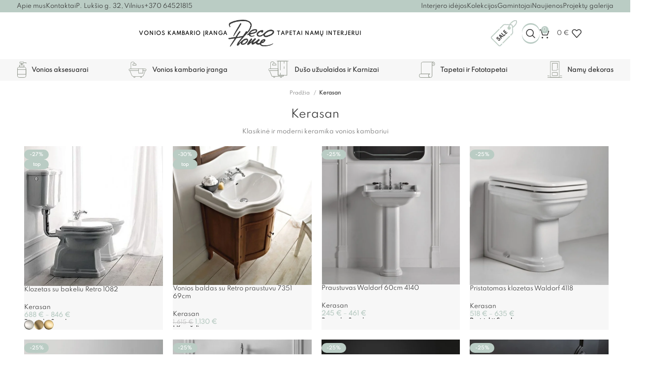

--- FILE ---
content_type: text/html; charset=UTF-8
request_url: https://dhome.lt/kerasan/
body_size: 66482
content:
<!DOCTYPE html><html lang="lt-LT"><head><meta charset="UTF-8"><link rel="profile" href="https://gmpg.org/xfn/11"><link rel="pingback" href="https://dhome.lt/xmlrpc.php"><meta name='robots' content='index, follow, max-image-preview:large, max-snippet:-1, max-video-preview:-1' /> <script data-cfasync="false" data-pagespeed-no-defer>var gtm4wp_datalayer_name = "dataLayer";
	var dataLayer = dataLayer || [];
	const gtm4wp_use_sku_instead = false;
	const gtm4wp_currency = 'EUR';
	const gtm4wp_product_per_impression = 10;
	const gtm4wp_clear_ecommerce = false;</script> <title>Kerasan keramika | Tualetai ir praustuvai | Retro | Waldorf | Flo</title><meta name="description" content="Kerasan santechninė keramika vonios kambario | Italų gamintojas siūlantis Retro, Waldorf, FLo modernias ir klasikines kolekcijas." /><link rel="canonical" href="https://dhome.lt/kerasan/" /><meta property="og:locale" content="lt_LT" /><meta property="og:type" content="article" /><meta property="og:title" content="Kerasan keramika | Tualetai ir praustuvai | Retro | Waldorf | Flo" /><meta property="og:description" content="Kerasan santechninė keramika vonios kambario | Italų gamintojas siūlantis Retro, Waldorf, FLo modernias ir klasikines kolekcijas." /><meta property="og:url" content="https://dhome.lt/kerasan/" /><meta property="og:site_name" content="Deco Home" /><meta property="article:modified_time" content="2025-11-03T09:50:24+00:00" /><meta property="og:image" content="https://dhome.lt/wp-content/uploads/2022/06/Praustuvas-su-kojomis-Kerasan-Waldorf.jpg" /><meta property="og:image:width" content="700" /><meta property="og:image:height" content="700" /><meta property="og:image:type" content="image/jpeg" /><meta name="twitter:card" content="summary_large_image" /><meta name="twitter:label1" content="Est. reading time" /><meta name="twitter:data1" content="15 minučių" /> <script type="application/ld+json" class="yoast-schema-graph">{"@context":"https://schema.org","@graph":[{"@type":"WebPage","@id":"https://dhome.lt/kerasan/","url":"https://dhome.lt/kerasan/","name":"Kerasan keramika | Tualetai ir praustuvai | Retro | Waldorf | Flo","isPartOf":{"@id":"https://dhome.lt/#website"},"primaryImageOfPage":{"@id":"https://dhome.lt/kerasan/#primaryimage"},"image":{"@id":"https://dhome.lt/kerasan/#primaryimage"},"thumbnailUrl":"https://dhome.lt/wp-content/uploads/2022/06/Praustuvas-su-kojomis-Kerasan-Waldorf.jpg","datePublished":"2023-05-27T09:35:06+00:00","dateModified":"2025-11-03T09:50:24+00:00","description":"Kerasan santechninė keramika vonios kambario | Italų gamintojas siūlantis Retro, Waldorf, FLo modernias ir klasikines kolekcijas.","breadcrumb":{"@id":"https://dhome.lt/kerasan/#breadcrumb"},"inLanguage":"lt-LT","potentialAction":[{"@type":"ReadAction","target":["https://dhome.lt/kerasan/"]}]},{"@type":"ImageObject","inLanguage":"lt-LT","@id":"https://dhome.lt/kerasan/#primaryimage","url":"https://dhome.lt/wp-content/uploads/2022/06/Praustuvas-su-kojomis-Kerasan-Waldorf.jpg","contentUrl":"https://dhome.lt/wp-content/uploads/2022/06/Praustuvas-su-kojomis-Kerasan-Waldorf.jpg","width":700,"height":700},{"@type":"BreadcrumbList","@id":"https://dhome.lt/kerasan/#breadcrumb","itemListElement":[{"@type":"ListItem","position":1,"name":"Home","item":"https://dhome.lt/"},{"@type":"ListItem","position":2,"name":"Kerasan"}]},{"@type":"WebSite","@id":"https://dhome.lt/#website","url":"https://dhome.lt/","name":"Deco Home","description":"Interjero prekių salonas | Santechnikos prekės ir tapetai namų interjerui | Decohome | Kurkime interjerą kartu","potentialAction":[{"@type":"SearchAction","target":{"@type":"EntryPoint","urlTemplate":"https://dhome.lt/?s={search_term_string}"},"query-input":"required name=search_term_string"}],"inLanguage":"lt-LT"}]}</script> <link rel="alternate" type="application/rss+xml" title="Deco Home &raquo; Įrašų RSS srautas" href="https://dhome.lt/feed/" /><link rel="alternate" type="application/rss+xml" title="Deco Home &raquo; Komentarų RSS srautas" href="https://dhome.lt/comments/feed/" /><link rel="alternate" title="oEmbed (JSON)" type="application/json+oembed" href="https://dhome.lt/wp-json/oembed/1.0/embed?url=https%3A%2F%2Fdhome.lt%2Fkerasan%2F" /><link rel="alternate" title="oEmbed (XML)" type="text/xml+oembed" href="https://dhome.lt/wp-json/oembed/1.0/embed?url=https%3A%2F%2Fdhome.lt%2Fkerasan%2F&#038;format=xml" /><style id='wp-img-auto-sizes-contain-inline-css' type='text/css'>img:is([sizes=auto i],[sizes^="auto," i]){contain-intrinsic-size:3000px 1500px}
/*# sourceURL=wp-img-auto-sizes-contain-inline-css */</style><link data-optimized="1" rel='stylesheet' id='bootstrap-css' href='https://dhome.lt/wp-content/litespeed/css/97c97a0d6404487727b9fa99465b5a5f.css?ver=b5a5f' type='text/css' media='all' /><link data-optimized="1" rel='stylesheet' id='woodmart-style-css' href='https://dhome.lt/wp-content/litespeed/css/9580d033a665c28fb75d75eddb038f36.css?ver=38f36' type='text/css' media='all' /><link data-optimized="1" rel='stylesheet' id='wd-widget-price-filter-css' href='https://dhome.lt/wp-content/litespeed/css/ec090327a8b38e9d50553d339b1a5f84.css?ver=a5f84' type='text/css' media='all' /><style id='woocommerce-inline-inline-css' type='text/css'>.woocommerce form .form-row .required { visibility: visible; }
/*# sourceURL=woocommerce-inline-inline-css */</style><link data-optimized="1" rel='stylesheet' id='cmplz-general-css' href='https://dhome.lt/wp-content/litespeed/css/67b6c2a408f509975209e6a962cdf4a4.css?ver=df4a4' type='text/css' media='all' /><link data-optimized="1" rel='stylesheet' id='brands-styles-css' href='https://dhome.lt/wp-content/litespeed/css/a81c4581d2b1486bffd3d54178febf6e.css?ver=ebf6e' type='text/css' media='all' /><link data-optimized="1" rel='stylesheet' id='elementor-frontend-css' href='https://dhome.lt/wp-content/litespeed/css/558a01ba84007050878615fbf201e81d.css?ver=1e81d' type='text/css' media='all' /><link data-optimized="1" rel='stylesheet' id='swiper-css' href='https://dhome.lt/wp-content/litespeed/css/4dd62d5341a5d3ddb5e44812bbf9c233.css?ver=9c233' type='text/css' media='all' /><link data-optimized="1" rel='stylesheet' id='elementor-post-8-css' href='https://dhome.lt/wp-content/litespeed/css/f4cef94b0587f2b6ac99ee6122ba7da4.css?ver=a7da4' type='text/css' media='all' /><link data-optimized="1" rel='stylesheet' id='elementor-post-63020-css' href='https://dhome.lt/wp-content/litespeed/css/3f59d9d0a29c0bac091c96831a09ccda.css?ver=9ccda' type='text/css' media='all' /><link data-optimized="1" rel='stylesheet' id='wd-widget-wd-recent-posts-css' href='https://dhome.lt/wp-content/litespeed/css/ded8972276c1a5ed2bc351a11f931061.css?ver=31061' type='text/css' media='all' /><link data-optimized="1" rel='stylesheet' id='wd-widget-wd-layered-nav-css' href='https://dhome.lt/wp-content/litespeed/css/5c3b016fa5556df102b98629c7ede510.css?ver=de510' type='text/css' media='all' /><link data-optimized="1" rel='stylesheet' id='wd-woo-mod-swatches-base-css' href='https://dhome.lt/wp-content/litespeed/css/83792d5e91dde6a55f8188b5adb230bb.css?ver=230bb' type='text/css' media='all' /><link data-optimized="1" rel='stylesheet' id='wd-woo-mod-swatches-filter-css' href='https://dhome.lt/wp-content/litespeed/css/4569e5f74086abc4edee19bbf0671620.css?ver=71620' type='text/css' media='all' /><link data-optimized="1" rel='stylesheet' id='wd-widget-product-cat-css' href='https://dhome.lt/wp-content/litespeed/css/9ed448b13797ac9cb15c3b8152b6f1d2.css?ver=6f1d2' type='text/css' media='all' /><link data-optimized="1" rel='stylesheet' id='wd-widget-slider-price-filter-css' href='https://dhome.lt/wp-content/litespeed/css/f655e891f898bedcf1f1ca9bb0ed9a56.css?ver=d9a56' type='text/css' media='all' /><link data-optimized="1" rel='stylesheet' id='wd-widget-woo-other-css' href='https://dhome.lt/wp-content/litespeed/css/043dbfa808313f7d513d8b48f009e0ce.css?ver=9e0ce' type='text/css' media='all' /><link data-optimized="1" rel='stylesheet' id='wd-wpcf7-css' href='https://dhome.lt/wp-content/litespeed/css/45923aeaf06654c9063028f82b59a2fe.css?ver=9a2fe' type='text/css' media='all' /><link data-optimized="1" rel='stylesheet' id='wd-revolution-slider-css' href='https://dhome.lt/wp-content/litespeed/css/a903a490ab4d93b1b44d7e0bb3933d77.css?ver=33d77' type='text/css' media='all' /><link data-optimized="1" rel='stylesheet' id='wd-elementor-base-css' href='https://dhome.lt/wp-content/litespeed/css/b497d6232ec3d4f8c33f8c9f64a9ef5c.css?ver=9ef5c' type='text/css' media='all' /><link data-optimized="1" rel='stylesheet' id='wd-woocommerce-base-css' href='https://dhome.lt/wp-content/litespeed/css/1e29cf2af2acb3888053ff38a3bcc612.css?ver=cc612' type='text/css' media='all' /><link data-optimized="1" rel='stylesheet' id='wd-mod-star-rating-css' href='https://dhome.lt/wp-content/litespeed/css/c0963c8c85e1dba044618a6242342f43.css?ver=42f43' type='text/css' media='all' /><link data-optimized="1" rel='stylesheet' id='wd-woo-el-track-order-css' href='https://dhome.lt/wp-content/litespeed/css/b1c6c24a856eaca036c319754a827797.css?ver=27797' type='text/css' media='all' /><link data-optimized="1" rel='stylesheet' id='wd-woocommerce-block-notices-css' href='https://dhome.lt/wp-content/litespeed/css/a0030446b81bd1a2fecc2bacce13a6a3.css?ver=3a6a3' type='text/css' media='all' /><link data-optimized="1" rel='stylesheet' id='wd-woo-mod-shop-attributes-css' href='https://dhome.lt/wp-content/litespeed/css/66e0d4e9fcd0cfa672b7a706e9a56ee9.css?ver=56ee9' type='text/css' media='all' /><link data-optimized="1" rel='stylesheet' id='wd-opt-form-underline-css' href='https://dhome.lt/wp-content/litespeed/css/3a3867c4b1db8e154c9e2d897e7fe214.css?ver=fe214' type='text/css' media='all' /><link data-optimized="1" rel='stylesheet' id='child-style-css' href='https://dhome.lt/wp-content/litespeed/css/c6e700882c13aac938bff46bd6760e7b.css?ver=60e7b' type='text/css' media='all' /><link data-optimized="1" rel='stylesheet' id='wd-header-base-css' href='https://dhome.lt/wp-content/litespeed/css/57a4c2796464a5c3bbdfe73bc3ff7069.css?ver=f7069' type='text/css' media='all' /><link data-optimized="1" rel='stylesheet' id='wd-mod-tools-css' href='https://dhome.lt/wp-content/litespeed/css/6e9888183c886dafad9d54e41a702024.css?ver=02024' type='text/css' media='all' /><link data-optimized="1" rel='stylesheet' id='wd-header-elements-base-css' href='https://dhome.lt/wp-content/litespeed/css/0b4301627f2cf1246d9f0421c9bc418b.css?ver=c418b' type='text/css' media='all' /><link data-optimized="1" rel='stylesheet' id='wd-header-search-css' href='https://dhome.lt/wp-content/litespeed/css/5e76a26d9a477cc37056b7cef14a7aa4.css?ver=a7aa4' type='text/css' media='all' /><link data-optimized="1" rel='stylesheet' id='wd-mod-tools-design-8-css' href='https://dhome.lt/wp-content/litespeed/css/8310a0082972da8a2fc6e53713fb7181.css?ver=b7181' type='text/css' media='all' /><link data-optimized="1" rel='stylesheet' id='wd-header-cart-side-css' href='https://dhome.lt/wp-content/litespeed/css/5ab3bf4695587d54fd1eb513485d0166.css?ver=d0166' type='text/css' media='all' /><link data-optimized="1" rel='stylesheet' id='wd-woo-mod-quantity-css' href='https://dhome.lt/wp-content/litespeed/css/352cb5225481a741d349c9c9f2cb5b94.css?ver=b5b94' type='text/css' media='all' /><link data-optimized="1" rel='stylesheet' id='wd-header-cart-css' href='https://dhome.lt/wp-content/litespeed/css/57b6223af879c0f5b862f68ef20ab184.css?ver=ab184' type='text/css' media='all' /><link data-optimized="1" rel='stylesheet' id='wd-widget-shopping-cart-css' href='https://dhome.lt/wp-content/litespeed/css/3618274d301a60f1bd4d5186d9a676e3.css?ver=676e3' type='text/css' media='all' /><link data-optimized="1" rel='stylesheet' id='wd-widget-product-list-css' href='https://dhome.lt/wp-content/litespeed/css/150baa92ece3381f85485fed18cb10ab.css?ver=b10ab' type='text/css' media='all' /><link data-optimized="1" rel='stylesheet' id='wd-header-mobile-nav-dropdown-css' href='https://dhome.lt/wp-content/litespeed/css/57feea7a17923f1113b1b1a3e834ae4d.css?ver=4ae4d' type='text/css' media='all' /><link data-optimized="1" rel='stylesheet' id='wd-section-title-css' href='https://dhome.lt/wp-content/litespeed/css/909d74d906182bbde7215b7542e778b7.css?ver=778b7' type='text/css' media='all' /><link data-optimized="1" rel='stylesheet' id='wd-woo-opt-title-limit-css' href='https://dhome.lt/wp-content/litespeed/css/909ca802ddd0f0406681f1eecfb5327e.css?ver=5327e' type='text/css' media='all' /><link data-optimized="1" rel='stylesheet' id='wd-product-loop-css' href='https://dhome.lt/wp-content/litespeed/css/2fdb67b1eca2b4ce18c70e4732439314.css?ver=39314' type='text/css' media='all' /><link data-optimized="1" rel='stylesheet' id='wd-product-loop-alt-css' href='https://dhome.lt/wp-content/litespeed/css/4bc7267d08b9cd992dbba5d38e854b25.css?ver=54b25' type='text/css' media='all' /><link data-optimized="1" rel='stylesheet' id='wd-woo-opt-stretch-cont-css' href='https://dhome.lt/wp-content/litespeed/css/2d73e02e09ae608dd5bb0082717d28f7.css?ver=d28f7' type='text/css' media='all' /><link data-optimized="1" rel='stylesheet' id='wd-woo-opt-products-bg-css' href='https://dhome.lt/wp-content/litespeed/css/80573f6841809a243bbb3a9da68bce96.css?ver=bce96' type='text/css' media='all' /><link data-optimized="1" rel='stylesheet' id='wd-woo-mod-product-labels-css' href='https://dhome.lt/wp-content/litespeed/css/56f740b3ee8551e197fcdbcae834d55d.css?ver=4d55d' type='text/css' media='all' /><link data-optimized="1" rel='stylesheet' id='wd-mfp-popup-css' href='https://dhome.lt/wp-content/litespeed/css/cbb1eb87d4f8fa171166d91d26e306cc.css?ver=306cc' type='text/css' media='all' /><link data-optimized="1" rel='stylesheet' id='wd-woo-mod-swatches-style-4-css' href='https://dhome.lt/wp-content/litespeed/css/e9a4f8ff75736d17fb711ab6c5caa136.css?ver=aa136' type='text/css' media='all' /><link data-optimized="1" rel='stylesheet' id='wd-woo-mod-swatches-dis-3-css' href='https://dhome.lt/wp-content/litespeed/css/1f9ea2ae05f5628387ea0c9825fc6079.css?ver=c6079' type='text/css' media='all' /><link data-optimized="1" rel='stylesheet' id='wd-load-more-button-css' href='https://dhome.lt/wp-content/litespeed/css/e94fe35264aaecb62c66db53706c5623.css?ver=c5623' type='text/css' media='all' /><link data-optimized="1" rel='stylesheet' id='wd-footer-base-css' href='https://dhome.lt/wp-content/litespeed/css/341bf20e6e47161b327bf93b04516546.css?ver=16546' type='text/css' media='all' /><link data-optimized="1" rel='stylesheet' id='wd-swiper-css' href='https://dhome.lt/wp-content/litespeed/css/2ac8bb1ea08646f1031a6b25fd6163e7.css?ver=163e7' type='text/css' media='all' /><link data-optimized="1" rel='stylesheet' id='wd-instagram-css' href='https://dhome.lt/wp-content/litespeed/css/efca0c4d7b362af1994464248efef6aa.css?ver=ef6aa' type='text/css' media='all' /><link data-optimized="1" rel='stylesheet' id='wd-swiper-arrows-css' href='https://dhome.lt/wp-content/litespeed/css/157111a1e965da46c2ff9ab43a5a4485.css?ver=a4485' type='text/css' media='all' /><link data-optimized="1" rel='stylesheet' id='wd-social-icons-css' href='https://dhome.lt/wp-content/litespeed/css/3cf5730133ff29dd8a2142e2e24f8b8b.css?ver=f8b8b' type='text/css' media='all' /><link data-optimized="1" rel='stylesheet' id='wd-scroll-top-css' href='https://dhome.lt/wp-content/litespeed/css/271fdae8bbec1a059c66c21c5d57e718.css?ver=7e718' type='text/css' media='all' /><link data-optimized="1" rel='stylesheet' id='wd-text-block-css' href='https://dhome.lt/wp-content/litespeed/css/e4025ae7061d6818c63147218182ee71.css?ver=2ee71' type='text/css' media='all' /><link data-optimized="1" rel='stylesheet' id='wd-info-box-css' href='https://dhome.lt/wp-content/litespeed/css/5533dadce2df55b7460be9feea335ab4.css?ver=35ab4' type='text/css' media='all' /><link data-optimized="1" rel='stylesheet' id='wd-wd-search-results-css' href='https://dhome.lt/wp-content/litespeed/css/eabaaf4a98e7a75d333dc7d0c3320e33.css?ver=20e33' type='text/css' media='all' /><link data-optimized="1" rel='stylesheet' id='wd-header-search-fullscreen-css' href='https://dhome.lt/wp-content/litespeed/css/211e9a385104283e71a36dca8b8936b4.css?ver=936b4' type='text/css' media='all' /><link data-optimized="1" rel='stylesheet' id='wd-header-search-fullscreen-1-css' href='https://dhome.lt/wp-content/litespeed/css/4cf638b7335f0f236442917ad66044a6.css?ver=044a6' type='text/css' media='all' /><link data-optimized="1" rel='stylesheet' id='wd-wd-search-form-css' href='https://dhome.lt/wp-content/litespeed/css/62211e37ca2aac5e76f74bdff57386a0.css?ver=386a0' type='text/css' media='all' /><link data-optimized="1" rel='stylesheet' id='xts-style-header_691226-css' href='https://dhome.lt/wp-content/litespeed/css/678df4d783361e51a28c20dd9131dc2c.css?ver=1dc2c' type='text/css' media='all' /><link data-optimized="1" rel='stylesheet' id='xts-style-theme_settings_default-css' href='https://dhome.lt/wp-content/litespeed/css/9856e6542c13a5165b96376eb656cb15.css?ver=6cb15' type='text/css' media='all' /><link rel='stylesheet' id='google-fonts-1-css' href='https://fonts.googleapis.com/css?family=Roboto%3A100%2C100italic%2C200%2C200italic%2C300%2C300italic%2C400%2C400italic%2C500%2C500italic%2C600%2C600italic%2C700%2C700italic%2C800%2C800italic%2C900%2C900italic%7CRoboto+Slab%3A100%2C100italic%2C200%2C200italic%2C300%2C300italic%2C400%2C400italic%2C500%2C500italic%2C600%2C600italic%2C700%2C700italic%2C800%2C800italic%2C900%2C900italic&#038;display=auto&#038;subset=latin-ext&#038;ver=6.9' type='text/css' media='all' /><link rel="preconnect" href="https://fonts.gstatic.com/" crossorigin><script type="text/javascript" src="https://dhome.lt/wp-includes/js/jquery/jquery.min.js" id="jquery-core-js"></script> <script type="text/javascript" src="https://dhome.lt/wp-includes/js/jquery/jquery-migrate.min.js" id="jquery-migrate-js"></script> <script type="text/javascript" src="https://dhome.lt/wp-content/plugins/woocommerce/assets/js/jquery-blockui/jquery.blockUI.min.js" id="jquery-blockui-js" defer="defer" data-wp-strategy="defer"></script> <script type="text/javascript" id="wc-add-to-cart-js-extra">/*  */
var wc_add_to_cart_params = {"ajax_url":"/wp-admin/admin-ajax.php","wc_ajax_url":"/?wc-ajax=%%endpoint%%","i18n_view_cart":"Krep\u0161elis","cart_url":"https://dhome.lt/krepselis/","is_cart":"","cart_redirect_after_add":"no"};
//# sourceURL=wc-add-to-cart-js-extra
/*  */</script> <script type="text/javascript" src="https://dhome.lt/wp-content/plugins/woocommerce/assets/js/frontend/add-to-cart.min.js" id="wc-add-to-cart-js" defer="defer" data-wp-strategy="defer"></script> <script type="text/javascript" src="https://dhome.lt/wp-content/plugins/woocommerce/assets/js/js-cookie/js.cookie.min.js" id="js-cookie-js" defer="defer" data-wp-strategy="defer"></script> <script type="text/javascript" id="woocommerce-js-extra">/*  */
var woocommerce_params = {"ajax_url":"/wp-admin/admin-ajax.php","wc_ajax_url":"/?wc-ajax=%%endpoint%%"};
//# sourceURL=woocommerce-js-extra
/*  */</script> <script type="text/javascript" src="https://dhome.lt/wp-content/plugins/woocommerce/assets/js/frontend/woocommerce.min.js" id="woocommerce-js" defer="defer" data-wp-strategy="defer"></script> <script type="text/javascript" src="https://dhome.lt/wp-content/themes/woodmart/js/libs/device.min.js" id="wd-device-library-js"></script> <script type="text/javascript" src="https://dhome.lt/wp-content/themes/woodmart/js/scripts/global/scrollBar.min.js" id="wd-scrollbar-js"></script> <link rel="https://api.w.org/" href="https://dhome.lt/wp-json/" /><link rel="alternate" title="JSON" type="application/json" href="https://dhome.lt/wp-json/wp/v2/pages/63020" /><link rel="EditURI" type="application/rsd+xml" title="RSD" href="https://dhome.lt/xmlrpc.php?rsd" /><meta name="generator" content="WordPress 6.9" /><meta name="generator" content="WooCommerce 9.6.3" /><link rel='shortlink' href='https://dhome.lt/?p=63020' /><style>.cmplz-hidden {
					display: none !important;
				}</style>
 <script data-cfasync="false" data-pagespeed-no-defer type="text/javascript">var dataLayer_content = {"pagePostType":"page","pagePostType2":"single-page","pagePostAuthor":"Mantas","cartContent":{"totals":{"applied_coupons":[],"discount_total":0,"subtotal":0,"total":0},"items":[]}};
	dataLayer.push( dataLayer_content );</script> <script>console.warn && console.warn("[GTM4WP] Google Tag Manager container code placement set to OFF !!!");
	console.warn && console.warn("[GTM4WP] Data layer codes are active but GTM container must be loaded using custom coding !!!");</script> <meta name="viewport" content="width=device-width, initial-scale=1.0, maximum-scale=1.0, user-scalable=no">
<noscript><style>.woocommerce-product-gallery{ opacity: 1 !important; }</style></noscript><meta name="generator" content="Elementor 3.23.4; features: e_optimized_css_loading, additional_custom_breakpoints, e_lazyload; settings: css_print_method-external, google_font-enabled, font_display-auto"><style>.e-con.e-parent:nth-of-type(n+4):not(.e-lazyloaded):not(.e-no-lazyload),
				.e-con.e-parent:nth-of-type(n+4):not(.e-lazyloaded):not(.e-no-lazyload) * {
					background-image: none !important;
				}
				@media screen and (max-height: 1024px) {
					.e-con.e-parent:nth-of-type(n+3):not(.e-lazyloaded):not(.e-no-lazyload),
					.e-con.e-parent:nth-of-type(n+3):not(.e-lazyloaded):not(.e-no-lazyload) * {
						background-image: none !important;
					}
				}
				@media screen and (max-height: 640px) {
					.e-con.e-parent:nth-of-type(n+2):not(.e-lazyloaded):not(.e-no-lazyload),
					.e-con.e-parent:nth-of-type(n+2):not(.e-lazyloaded):not(.e-no-lazyload) * {
						background-image: none !important;
					}
				}</style><meta name="generator" content="Powered by Slider Revolution 6.7.9 - responsive, Mobile-Friendly Slider Plugin for WordPress with comfortable drag and drop interface." /><style class='wp-fonts-local' type='text/css'>@font-face{font-family:Inter;font-style:normal;font-weight:300 900;font-display:fallback;src:url('https://dhome.lt/wp-content/plugins/woocommerce/assets/fonts/Inter-VariableFont_slnt,wght.woff2') format('woff2');font-stretch:normal;}
@font-face{font-family:Cardo;font-style:normal;font-weight:400;font-display:fallback;src:url('https://dhome.lt/wp-content/plugins/woocommerce/assets/fonts/cardo_normal_400.woff2') format('woff2');}</style><link rel="icon" href="https://dhome.lt/wp-content/uploads/2021/12/cropped-Vonios-kambario-iranga-DECO-HOME-studija-32x32.png" sizes="32x32" /><link rel="icon" href="https://dhome.lt/wp-content/uploads/2021/12/cropped-Vonios-kambario-iranga-DECO-HOME-studija-192x192.png" sizes="192x192" /><link rel="apple-touch-icon" href="https://dhome.lt/wp-content/uploads/2021/12/cropped-Vonios-kambario-iranga-DECO-HOME-studija-180x180.png" /><meta name="msapplication-TileImage" content="https://dhome.lt/wp-content/uploads/2021/12/cropped-Vonios-kambario-iranga-DECO-HOME-studija-270x270.png" /> <script>function setREVStartSize(e){
			//window.requestAnimationFrame(function() {
				window.RSIW = window.RSIW===undefined ? window.innerWidth : window.RSIW;
				window.RSIH = window.RSIH===undefined ? window.innerHeight : window.RSIH;
				try {
					var pw = document.getElementById(e.c).parentNode.offsetWidth,
						newh;
					pw = pw===0 || isNaN(pw) || (e.l=="fullwidth" || e.layout=="fullwidth") ? window.RSIW : pw;
					e.tabw = e.tabw===undefined ? 0 : parseInt(e.tabw);
					e.thumbw = e.thumbw===undefined ? 0 : parseInt(e.thumbw);
					e.tabh = e.tabh===undefined ? 0 : parseInt(e.tabh);
					e.thumbh = e.thumbh===undefined ? 0 : parseInt(e.thumbh);
					e.tabhide = e.tabhide===undefined ? 0 : parseInt(e.tabhide);
					e.thumbhide = e.thumbhide===undefined ? 0 : parseInt(e.thumbhide);
					e.mh = e.mh===undefined || e.mh=="" || e.mh==="auto" ? 0 : parseInt(e.mh,0);
					if(e.layout==="fullscreen" || e.l==="fullscreen")
						newh = Math.max(e.mh,window.RSIH);
					else{
						e.gw = Array.isArray(e.gw) ? e.gw : [e.gw];
						for (var i in e.rl) if (e.gw[i]===undefined || e.gw[i]===0) e.gw[i] = e.gw[i-1];
						e.gh = e.el===undefined || e.el==="" || (Array.isArray(e.el) && e.el.length==0)? e.gh : e.el;
						e.gh = Array.isArray(e.gh) ? e.gh : [e.gh];
						for (var i in e.rl) if (e.gh[i]===undefined || e.gh[i]===0) e.gh[i] = e.gh[i-1];
											
						var nl = new Array(e.rl.length),
							ix = 0,
							sl;
						e.tabw = e.tabhide>=pw ? 0 : e.tabw;
						e.thumbw = e.thumbhide>=pw ? 0 : e.thumbw;
						e.tabh = e.tabhide>=pw ? 0 : e.tabh;
						e.thumbh = e.thumbhide>=pw ? 0 : e.thumbh;
						for (var i in e.rl) nl[i] = e.rl[i]<window.RSIW ? 0 : e.rl[i];
						sl = nl[0];
						for (var i in nl) if (sl>nl[i] && nl[i]>0) { sl = nl[i]; ix=i;}
						var m = pw>(e.gw[ix]+e.tabw+e.thumbw) ? 1 : (pw-(e.tabw+e.thumbw)) / (e.gw[ix]);
						newh =  (e.gh[ix] * m) + (e.tabh + e.thumbh);
					}
					var el = document.getElementById(e.c);
					if (el!==null && el) el.style.height = newh+"px";
					el = document.getElementById(e.c+"_wrapper");
					if (el!==null && el) {
						el.style.height = newh+"px";
						el.style.display = "block";
					}
				} catch(e){
					console.log("Failure at Presize of Slider:" + e)
				}
			//});
		  };</script> <style type="text/css" id="wp-custom-css"></style><style></style><style id='global-styles-inline-css' type='text/css'>:root{--wp--preset--aspect-ratio--square: 1;--wp--preset--aspect-ratio--4-3: 4/3;--wp--preset--aspect-ratio--3-4: 3/4;--wp--preset--aspect-ratio--3-2: 3/2;--wp--preset--aspect-ratio--2-3: 2/3;--wp--preset--aspect-ratio--16-9: 16/9;--wp--preset--aspect-ratio--9-16: 9/16;--wp--preset--color--black: #000000;--wp--preset--color--cyan-bluish-gray: #abb8c3;--wp--preset--color--white: #ffffff;--wp--preset--color--pale-pink: #f78da7;--wp--preset--color--vivid-red: #cf2e2e;--wp--preset--color--luminous-vivid-orange: #ff6900;--wp--preset--color--luminous-vivid-amber: #fcb900;--wp--preset--color--light-green-cyan: #7bdcb5;--wp--preset--color--vivid-green-cyan: #00d084;--wp--preset--color--pale-cyan-blue: #8ed1fc;--wp--preset--color--vivid-cyan-blue: #0693e3;--wp--preset--color--vivid-purple: #9b51e0;--wp--preset--gradient--vivid-cyan-blue-to-vivid-purple: linear-gradient(135deg,rgb(6,147,227) 0%,rgb(155,81,224) 100%);--wp--preset--gradient--light-green-cyan-to-vivid-green-cyan: linear-gradient(135deg,rgb(122,220,180) 0%,rgb(0,208,130) 100%);--wp--preset--gradient--luminous-vivid-amber-to-luminous-vivid-orange: linear-gradient(135deg,rgb(252,185,0) 0%,rgb(255,105,0) 100%);--wp--preset--gradient--luminous-vivid-orange-to-vivid-red: linear-gradient(135deg,rgb(255,105,0) 0%,rgb(207,46,46) 100%);--wp--preset--gradient--very-light-gray-to-cyan-bluish-gray: linear-gradient(135deg,rgb(238,238,238) 0%,rgb(169,184,195) 100%);--wp--preset--gradient--cool-to-warm-spectrum: linear-gradient(135deg,rgb(74,234,220) 0%,rgb(151,120,209) 20%,rgb(207,42,186) 40%,rgb(238,44,130) 60%,rgb(251,105,98) 80%,rgb(254,248,76) 100%);--wp--preset--gradient--blush-light-purple: linear-gradient(135deg,rgb(255,206,236) 0%,rgb(152,150,240) 100%);--wp--preset--gradient--blush-bordeaux: linear-gradient(135deg,rgb(254,205,165) 0%,rgb(254,45,45) 50%,rgb(107,0,62) 100%);--wp--preset--gradient--luminous-dusk: linear-gradient(135deg,rgb(255,203,112) 0%,rgb(199,81,192) 50%,rgb(65,88,208) 100%);--wp--preset--gradient--pale-ocean: linear-gradient(135deg,rgb(255,245,203) 0%,rgb(182,227,212) 50%,rgb(51,167,181) 100%);--wp--preset--gradient--electric-grass: linear-gradient(135deg,rgb(202,248,128) 0%,rgb(113,206,126) 100%);--wp--preset--gradient--midnight: linear-gradient(135deg,rgb(2,3,129) 0%,rgb(40,116,252) 100%);--wp--preset--font-size--small: 13px;--wp--preset--font-size--medium: 20px;--wp--preset--font-size--large: 36px;--wp--preset--font-size--x-large: 42px;--wp--preset--font-family--inter: "Inter", sans-serif;--wp--preset--font-family--cardo: Cardo;--wp--preset--spacing--20: 0.44rem;--wp--preset--spacing--30: 0.67rem;--wp--preset--spacing--40: 1rem;--wp--preset--spacing--50: 1.5rem;--wp--preset--spacing--60: 2.25rem;--wp--preset--spacing--70: 3.38rem;--wp--preset--spacing--80: 5.06rem;--wp--preset--shadow--natural: 6px 6px 9px rgba(0, 0, 0, 0.2);--wp--preset--shadow--deep: 12px 12px 50px rgba(0, 0, 0, 0.4);--wp--preset--shadow--sharp: 6px 6px 0px rgba(0, 0, 0, 0.2);--wp--preset--shadow--outlined: 6px 6px 0px -3px rgb(255, 255, 255), 6px 6px rgb(0, 0, 0);--wp--preset--shadow--crisp: 6px 6px 0px rgb(0, 0, 0);}:where(.is-layout-flex){gap: 0.5em;}:where(.is-layout-grid){gap: 0.5em;}body .is-layout-flex{display: flex;}.is-layout-flex{flex-wrap: wrap;align-items: center;}.is-layout-flex > :is(*, div){margin: 0;}body .is-layout-grid{display: grid;}.is-layout-grid > :is(*, div){margin: 0;}:where(.wp-block-columns.is-layout-flex){gap: 2em;}:where(.wp-block-columns.is-layout-grid){gap: 2em;}:where(.wp-block-post-template.is-layout-flex){gap: 1.25em;}:where(.wp-block-post-template.is-layout-grid){gap: 1.25em;}.has-black-color{color: var(--wp--preset--color--black) !important;}.has-cyan-bluish-gray-color{color: var(--wp--preset--color--cyan-bluish-gray) !important;}.has-white-color{color: var(--wp--preset--color--white) !important;}.has-pale-pink-color{color: var(--wp--preset--color--pale-pink) !important;}.has-vivid-red-color{color: var(--wp--preset--color--vivid-red) !important;}.has-luminous-vivid-orange-color{color: var(--wp--preset--color--luminous-vivid-orange) !important;}.has-luminous-vivid-amber-color{color: var(--wp--preset--color--luminous-vivid-amber) !important;}.has-light-green-cyan-color{color: var(--wp--preset--color--light-green-cyan) !important;}.has-vivid-green-cyan-color{color: var(--wp--preset--color--vivid-green-cyan) !important;}.has-pale-cyan-blue-color{color: var(--wp--preset--color--pale-cyan-blue) !important;}.has-vivid-cyan-blue-color{color: var(--wp--preset--color--vivid-cyan-blue) !important;}.has-vivid-purple-color{color: var(--wp--preset--color--vivid-purple) !important;}.has-black-background-color{background-color: var(--wp--preset--color--black) !important;}.has-cyan-bluish-gray-background-color{background-color: var(--wp--preset--color--cyan-bluish-gray) !important;}.has-white-background-color{background-color: var(--wp--preset--color--white) !important;}.has-pale-pink-background-color{background-color: var(--wp--preset--color--pale-pink) !important;}.has-vivid-red-background-color{background-color: var(--wp--preset--color--vivid-red) !important;}.has-luminous-vivid-orange-background-color{background-color: var(--wp--preset--color--luminous-vivid-orange) !important;}.has-luminous-vivid-amber-background-color{background-color: var(--wp--preset--color--luminous-vivid-amber) !important;}.has-light-green-cyan-background-color{background-color: var(--wp--preset--color--light-green-cyan) !important;}.has-vivid-green-cyan-background-color{background-color: var(--wp--preset--color--vivid-green-cyan) !important;}.has-pale-cyan-blue-background-color{background-color: var(--wp--preset--color--pale-cyan-blue) !important;}.has-vivid-cyan-blue-background-color{background-color: var(--wp--preset--color--vivid-cyan-blue) !important;}.has-vivid-purple-background-color{background-color: var(--wp--preset--color--vivid-purple) !important;}.has-black-border-color{border-color: var(--wp--preset--color--black) !important;}.has-cyan-bluish-gray-border-color{border-color: var(--wp--preset--color--cyan-bluish-gray) !important;}.has-white-border-color{border-color: var(--wp--preset--color--white) !important;}.has-pale-pink-border-color{border-color: var(--wp--preset--color--pale-pink) !important;}.has-vivid-red-border-color{border-color: var(--wp--preset--color--vivid-red) !important;}.has-luminous-vivid-orange-border-color{border-color: var(--wp--preset--color--luminous-vivid-orange) !important;}.has-luminous-vivid-amber-border-color{border-color: var(--wp--preset--color--luminous-vivid-amber) !important;}.has-light-green-cyan-border-color{border-color: var(--wp--preset--color--light-green-cyan) !important;}.has-vivid-green-cyan-border-color{border-color: var(--wp--preset--color--vivid-green-cyan) !important;}.has-pale-cyan-blue-border-color{border-color: var(--wp--preset--color--pale-cyan-blue) !important;}.has-vivid-cyan-blue-border-color{border-color: var(--wp--preset--color--vivid-cyan-blue) !important;}.has-vivid-purple-border-color{border-color: var(--wp--preset--color--vivid-purple) !important;}.has-vivid-cyan-blue-to-vivid-purple-gradient-background{background: var(--wp--preset--gradient--vivid-cyan-blue-to-vivid-purple) !important;}.has-light-green-cyan-to-vivid-green-cyan-gradient-background{background: var(--wp--preset--gradient--light-green-cyan-to-vivid-green-cyan) !important;}.has-luminous-vivid-amber-to-luminous-vivid-orange-gradient-background{background: var(--wp--preset--gradient--luminous-vivid-amber-to-luminous-vivid-orange) !important;}.has-luminous-vivid-orange-to-vivid-red-gradient-background{background: var(--wp--preset--gradient--luminous-vivid-orange-to-vivid-red) !important;}.has-very-light-gray-to-cyan-bluish-gray-gradient-background{background: var(--wp--preset--gradient--very-light-gray-to-cyan-bluish-gray) !important;}.has-cool-to-warm-spectrum-gradient-background{background: var(--wp--preset--gradient--cool-to-warm-spectrum) !important;}.has-blush-light-purple-gradient-background{background: var(--wp--preset--gradient--blush-light-purple) !important;}.has-blush-bordeaux-gradient-background{background: var(--wp--preset--gradient--blush-bordeaux) !important;}.has-luminous-dusk-gradient-background{background: var(--wp--preset--gradient--luminous-dusk) !important;}.has-pale-ocean-gradient-background{background: var(--wp--preset--gradient--pale-ocean) !important;}.has-electric-grass-gradient-background{background: var(--wp--preset--gradient--electric-grass) !important;}.has-midnight-gradient-background{background: var(--wp--preset--gradient--midnight) !important;}.has-small-font-size{font-size: var(--wp--preset--font-size--small) !important;}.has-medium-font-size{font-size: var(--wp--preset--font-size--medium) !important;}.has-large-font-size{font-size: var(--wp--preset--font-size--large) !important;}.has-x-large-font-size{font-size: var(--wp--preset--font-size--x-large) !important;}
/*# sourceURL=global-styles-inline-css */</style><style id='woodmart-inline-css-inline-css' type='text/css'>#wd-696f182eaf78b a {border-color:;}#wd-696f182eaf78b a:hover {border-color:rgba(186, 204, 196,1);background-color:rgba(186, 204, 196,1);}
/*# sourceURL=woodmart-inline-css-inline-css */</style><link data-optimized="1" rel='stylesheet' id='rs-plugin-settings-css' href='https://dhome.lt/wp-content/litespeed/css/0b64a188cfcc307172f366c2300da7a8.css?ver=da7a8' type='text/css' media='all' /><style id='rs-plugin-settings-inline-css' type='text/css'>#rs-demo-id {}
/*# sourceURL=rs-plugin-settings-inline-css */</style></head><body data-cmplz=1 class="wp-singular page-template-default page page-id-63020 wp-theme-woodmart wp-child-theme-woodmart-child theme-woodmart woocommerce-no-js wrapper-full-width form-style-underlined  categories-accordion-on woodmart-ajax-shop-on offcanvas-sidebar-mobile offcanvas-sidebar-tablet offcanvas-sidebar-desktop elementor-default elementor-kit-8 elementor-page elementor-page-63020"> <script type="text/javascript" id="wd-flicker-fix">// Flicker fix.</script> <div class="website-wrapper"><header class="whb-header whb-header_691226 whb-sticky-shadow whb-scroll-stick whb-sticky-real"><div class="whb-main-header"><div class="whb-row whb-top-bar whb-sticky-row whb-with-bg whb-without-border whb-color-light whb-flex-flex-middle"><div class="container"><div class="whb-flex-row whb-top-bar-inner"><div class="whb-column whb-col-left whb-visible-lg"><div class="wd-header-nav wd-header-secondary-nav text-left" role="navigation" aria-label="Secondary navigation"><ul id="menu-top-bar-left-desktop" class="menu wd-nav wd-nav-secondary wd-style-separated wd-gap-s"><li id="menu-item-80343" class="menu-item menu-item-type-post_type menu-item-object-page menu-item-80343 item-level-0 menu-simple-dropdown wd-event-hover" ><a href="https://dhome.lt/apie-mus/" class="woodmart-nav-link"><span class="nav-link-text">Apie mus</span></a></li><li id="menu-item-80337" class="menu-item menu-item-type-post_type menu-item-object-page menu-item-80337 item-level-0 menu-simple-dropdown wd-event-hover" ><a href="https://dhome.lt/kontaktai/" class="woodmart-nav-link"><span class="nav-link-text">Kontaktai</span></a></li><li id="menu-item-80335" class="menu-item menu-item-type-post_type menu-item-object-page menu-item-80335 item-level-0 menu-simple-dropdown wd-event-hover" ><a href="https://dhome.lt/kontaktai/" class="woodmart-nav-link"><span class="nav-link-text">P. Lukšio g. 32, Vilnius</span></a></li><li id="menu-item-80336" class="menu-item menu-item-type-custom menu-item-object-custom menu-item-80336 item-level-0 menu-simple-dropdown wd-event-hover" ><a href="tel:+370%20645%2021815" class="woodmart-nav-link"><span class="nav-link-text">+370 64521815</span></a></li></ul></div></div><div class="whb-column whb-col-center whb-visible-lg whb-empty-column"></div><div class="whb-column whb-col-right whb-visible-lg"><div class="wd-header-nav wd-header-secondary-nav text-right" role="navigation" aria-label="Secondary navigation"><ul id="menu-header-meniu-2023-main-dalis" class="menu wd-nav wd-nav-secondary wd-style-separated wd-gap-s"><li id="menu-item-68875" class="menu-item menu-item-type-post_type menu-item-object-page menu-item-68875 item-level-0 menu-simple-dropdown wd-event-hover" ><a href="https://dhome.lt/interjero-idejos/" class="woodmart-nav-link"><span class="nav-link-text">Interjero idėjos</span></a></li><li id="menu-item-68876" class="menu-item menu-item-type-post_type menu-item-object-page menu-item-68876 item-level-0 menu-simple-dropdown wd-event-hover" ><a href="https://dhome.lt/vonios-kambarys-pagal-kolekcijas/" class="woodmart-nav-link"><span class="nav-link-text">Kolekcijos</span></a></li><li id="menu-item-86547" class="menu-item menu-item-type-post_type menu-item-object-page menu-item-86547 item-level-0 menu-simple-dropdown wd-event-hover" ><a href="https://dhome.lt/vonios-irangos-gamintojai/" class="woodmart-nav-link"><span class="nav-link-text">Gamintojai</span></a></li><li id="menu-item-68879" class="menu-item menu-item-type-post_type menu-item-object-page menu-item-68879 item-level-0 menu-simple-dropdown wd-event-hover" ><a href="https://dhome.lt/naujienos/" class="woodmart-nav-link"><span class="nav-link-text">Naujienos</span></a></li><li id="menu-item-68878" class="menu-item menu-item-type-post_type menu-item-object-page menu-item-68878 item-level-0 menu-simple-dropdown wd-event-hover" ><a href="https://dhome.lt/vonios-interjeras/" class="woodmart-nav-link"><span class="nav-link-text">Projektų galerija</span></a></li></ul></div></div><div class="whb-column whb-col-mobile whb-hidden-lg"><div class="wd-header-text set-cont-mb-s reset-last-child  wd-inline"><span style="color: #333333;"><a style="color: #333333;" href="https://dhome.lt/kontaktai/">P. Lukšio g. 32, Vilnius</a></span></div><div class="whb-space-element " style="width:70px;"></div><div class="wd-header-text set-cont-mb-s reset-last-child  wd-inline"><a href="tel:+370 645 21815"><span style="color: #333333;">+370 64521815</span></a></div></div></div></div></div><div class="whb-row whb-general-header whb-sticky-row whb-with-bg whb-without-border whb-color-dark whb-flex-equal-sides"><div class="container"><div class="whb-flex-row whb-general-header-inner"><div class="whb-column whb-col-left whb-visible-lg whb-empty-column"></div><div class="whb-column whb-col-center whb-visible-lg"><div class="wd-header-text set-cont-mb-s reset-last-child "><h6><span style="color: #000000; font-weight: 600; letter-spacing: 1px; font-size: 10px;"><a style="color: #000000;" href="https://dhome.lt/parduotuve/">VONIOS KAMBARIO ĮRANGA</a>
</span></h6></div><div class="site-logo">
<a href="https://dhome.lt/" class="wd-logo wd-main-logo" rel="home" aria-label="Site logo">
<img fetchpriority="high" width="311" height="186" src="https://dhome.lt/wp-content/uploads/2022/06/Deco-Home-logo-2022e.png.webp" class="attachment-full size-full" alt="" style="max-width:100px;" decoding="async" srcset="https://dhome.lt/wp-content/uploads/2022/06/Deco-Home-logo-2022e.png.webp 311w, https://dhome.lt/wp-content/uploads/2022/06/Deco-Home-logo-2022e-300x179.png.webp 300w, https://dhome.lt/wp-content/uploads/2022/06/Deco-Home-logo-2022e-200x120.png.webp 200w" sizes="(max-width: 311px) 100vw, 311px" />	</a></div><div class="wd-header-text set-cont-mb-s reset-last-child "><h6><span style="color: #000000; font-weight: 600; letter-spacing: 1px; font-size: 10px;"><a style="color: #000000;" href="https://dhome.lt/produkto-kategorija/tapetai/">TAPETAI NAMŲ INTERJERUI</a>
</span></h6></div></div><div class="whb-column whb-col-right whb-visible-lg"><div id="wd-696f182eaf78b" class=" whb-1zvq9erfi2irwrzcga60 wd-button-wrapper text-center"><a href="https://dhome.lt/produkto-kategorija/ispardavimas/" title="" class="btn btn-scheme-light btn-scheme-hover-light btn-style-bordered btn-style-round btn-size-extra-small btn-icon-pos-right"><span class="wd-btn-icon"><img width="53" height="53" src="https://dhome.lt/wp-content/uploads/2024/01/sale-a-53x53.png.webp" class="attachment-53x53 size-53x53" alt="" decoding="async" srcset="https://dhome.lt/wp-content/uploads/2024/01/sale-a-53x53.png.webp 53w, https://dhome.lt/wp-content/uploads/2024/01/sale-a-150x150.png.webp 150w, https://dhome.lt/wp-content/uploads/2024/01/sale-a-200x200.png.webp 200w, https://dhome.lt/wp-content/uploads/2024/01/sale-a-52x52.png.webp 52w, https://dhome.lt/wp-content/uploads/2024/01/sale-a-100x100.png.webp 100w, https://dhome.lt/wp-content/uploads/2024/01/sale-a-120x120.png.webp 120w, https://dhome.lt/wp-content/uploads/2024/01/sale-a.png.webp 300w" sizes="(max-width: 53px) 100vw, 53px" /></span></a></div><div class="wd-header-search wd-tools-element wd-design-8 wd-style-icon wd-display-full-screen whb-7ngtut6ow049lc84xf15" title="Search">
<a href="#" rel="nofollow" aria-label="Search">
<span class="wd-tools-inner">
<span class="wd-tools-icon">
</span><span class="wd-tools-text">
Search			</span></span>
</a></div><div class="wd-header-cart wd-tools-element wd-design-5 cart-widget-opener whb-nedhm962r512y1xz9j06">
<a href="https://dhome.lt/krepselis/" title="Prekių krepšelis">
<span class="wd-tools-icon">
<span class="wd-cart-number wd-tools-count">0 <span>items</span></span>
</span>
<span class="wd-tools-text">
<span class="wd-cart-subtotal"><span class="woocommerce-Price-amount amount"><bdi>0&nbsp;<span class="woocommerce-Price-currencySymbol">&euro;</span></bdi></span></span>
</span></a></div><div class="wd-header-wishlist wd-tools-element wd-style-icon wd-with-count wd-design-2 whb-a22wdkiy3r40yw2paskq" title="Norai">
<a href="https://dhome.lt/noru-sarasas/" title="Wishlist products">
<span class="wd-tools-icon">
<span class="wd-tools-count">
0					</span>
</span><span class="wd-tools-text">
Norai			</span></a></div><div class="whb-space-element " style="width:50px;"></div></div><div class="whb-column whb-mobile-left whb-hidden-lg"><div class="wd-tools-element wd-header-mobile-nav wd-style-icon wd-design-8 whb-g1k0m1tib7raxrwkm1t3">
<a href="#" rel="nofollow" aria-label="Open mobile menu">
<span class="wd-tools-inner">
<span class="wd-tools-icon">
</span><span class="wd-tools-text">Prekių kategorijos</span></span>
</a></div><div class="wd-header-search wd-tools-element wd-header-search-mobile wd-display-full-screen whb-pdbdjz2251ompy1h82mt wd-style-icon wd-design-8">
<a href="#" rel="nofollow noopener" aria-label="Search">
<span class="wd-tools-inner">
<span class="wd-tools-icon">
</span><span class="wd-tools-text">
Search			</span></span>
</a></div></div><div class="whb-column whb-mobile-center whb-hidden-lg"><div class="site-logo">
<a href="https://dhome.lt/" class="wd-logo wd-main-logo" rel="home" aria-label="Site logo">
<img fetchpriority="high" width="311" height="186" src="https://dhome.lt/wp-content/uploads/2022/06/Deco-Home-logo-2022e.png.webp" class="attachment-full size-full" alt="" style="max-width:100px;" decoding="async" srcset="https://dhome.lt/wp-content/uploads/2022/06/Deco-Home-logo-2022e.png.webp 311w, https://dhome.lt/wp-content/uploads/2022/06/Deco-Home-logo-2022e-300x179.png.webp 300w, https://dhome.lt/wp-content/uploads/2022/06/Deco-Home-logo-2022e-200x120.png.webp 200w" sizes="(max-width: 311px) 100vw, 311px" />	</a></div></div><div class="whb-column whb-mobile-right whb-hidden-lg"><div class="wd-header-wishlist wd-tools-element wd-style-icon wd-with-count wd-design-2 whb-jyw0zpn00bywk3j4tu71" title="Norai">
<a href="https://dhome.lt/noru-sarasas/" title="Wishlist products">
<span class="wd-tools-icon">
<span class="wd-tools-count">
0					</span>
</span><span class="wd-tools-text">
Norai			</span></a></div><div class="wd-header-cart wd-tools-element wd-design-5 cart-widget-opener whb-trk5sfmvib0ch1s1qbtc">
<a href="https://dhome.lt/krepselis/" title="Prekių krepšelis">
<span class="wd-tools-icon">
<span class="wd-cart-number wd-tools-count">0 <span>items</span></span>
</span>
<span class="wd-tools-text">
<span class="wd-cart-subtotal"><span class="woocommerce-Price-amount amount"><bdi>0&nbsp;<span class="woocommerce-Price-currencySymbol">&euro;</span></bdi></span></span>
</span></a></div></div></div></div></div><div class="whb-row whb-header-bottom whb-not-sticky-row whb-with-bg whb-without-border whb-color-dark whb-flex-flex-middle"><div class="container"><div class="whb-flex-row whb-header-bottom-inner"><div class="whb-column whb-col-left whb-visible-lg whb-empty-column"></div><div class="whb-column whb-col-center whb-visible-lg"><div class="wd-header-nav wd-header-main-nav text-center wd-design-1" role="navigation" aria-label="Main navigation"><ul id="menu-main-navigation" class="menu wd-nav wd-nav-main wd-style-default wd-gap-l"><li id="menu-item-25414" class="menu-item menu-item-type-taxonomy menu-item-object-product_cat menu-item-has-children menu-item-25414 item-level-0 menu-simple-dropdown wd-event-hover" ><a href="https://dhome.lt/produkto-kategorija/vonios-aksesuarai/" class="woodmart-nav-link"><img  src="https://dhome.lt/wp-content/uploads/2021/12/aksesuarai-01.svg" title="aksesuarai-01" class="wd-nav-img" width="18" height="18"><span class="nav-link-text">Vonios aksesuarai</span></a><div class="color-scheme-dark wd-design-default wd-dropdown-menu wd-dropdown"><div class="container"><ul class="wd-sub-menu color-scheme-dark"><li id="menu-item-25415" class="menu-item menu-item-type-taxonomy menu-item-object-product_cat menu-item-25415 item-level-1 wd-event-hover" ><a href="https://dhome.lt/produkto-kategorija/vonios-aksesuarai/vonios-aksesuaru-kolekcijos/" class="woodmart-nav-link">Aksesuarų kolekcijos</a></li><li id="menu-item-25417" class="menu-item menu-item-type-taxonomy menu-item-object-product_cat menu-item-has-children menu-item-25417 item-level-1 wd-event-hover" ><a href="https://dhome.lt/produkto-kategorija/vonios-aksesuarai/pakabinami-aksesuarai/" class="woodmart-nav-link">Pakabinami aksesuarai</a><ul class="sub-sub-menu wd-dropdown"><li id="menu-item-25486" class="menu-item menu-item-type-taxonomy menu-item-object-product_cat menu-item-25486 item-level-2 wd-event-hover" ><a href="https://dhome.lt/produkto-kategorija/vonios-aksesuarai/pakabinami-aksesuarai/skysto-muilo-dozatoriai/" class="woodmart-nav-link">Skysto muilo dozatoriai</a></li><li id="menu-item-25421" class="menu-item menu-item-type-taxonomy menu-item-object-product_cat menu-item-25421 item-level-2 wd-event-hover" ><a href="https://dhome.lt/produkto-kategorija/vonios-aksesuarai/pakabinami-aksesuarai/puodeliai/" class="woodmart-nav-link">Puodeliai</a></li><li id="menu-item-25420" class="menu-item menu-item-type-taxonomy menu-item-object-product_cat menu-item-25420 item-level-2 wd-event-hover" ><a href="https://dhome.lt/produkto-kategorija/vonios-aksesuarai/pakabinami-aksesuarai/muilines/" class="woodmart-nav-link">Muilinės</a></li><li id="menu-item-25424" class="menu-item menu-item-type-taxonomy menu-item-object-product_cat menu-item-25424 item-level-2 wd-event-hover" ><a href="https://dhome.lt/produkto-kategorija/vonios-aksesuarai/pakabinami-aksesuarai/tualeto-sepeciai/" class="woodmart-nav-link">Tualeto šepečiai</a></li><li id="menu-item-25423" class="menu-item menu-item-type-taxonomy menu-item-object-product_cat menu-item-25423 item-level-2 wd-event-hover" ><a href="https://dhome.lt/produkto-kategorija/vonios-aksesuarai/pakabinami-aksesuarai/tualetinio-popieriaus-laikikliai/" class="woodmart-nav-link">Tualetinio popieriaus laikikliai</a></li><li id="menu-item-25419" class="menu-item menu-item-type-taxonomy menu-item-object-product_cat menu-item-25419 item-level-2 wd-event-hover" ><a href="https://dhome.lt/produkto-kategorija/vonios-aksesuarai/pakabinami-aksesuarai/kabliukai/" class="woodmart-nav-link">Kabliukai</a></li><li id="menu-item-25422" class="menu-item menu-item-type-taxonomy menu-item-object-product_cat menu-item-25422 item-level-2 wd-event-hover" ><a href="https://dhome.lt/produkto-kategorija/vonios-aksesuarai/pakabinami-aksesuarai/ranksluosciu-laikikliai/" class="woodmart-nav-link">Rankšluoščių laikikliai</a></li></ul></li><li id="menu-item-25425" class="menu-item menu-item-type-taxonomy menu-item-object-product_cat menu-item-has-children menu-item-25425 item-level-1 wd-event-hover" ><a href="https://dhome.lt/produkto-kategorija/vonios-aksesuarai/pastatomi-aksesuarai/" class="woodmart-nav-link">Pastatomi aksesuarai</a><ul class="sub-sub-menu wd-dropdown"><li id="menu-item-25426" class="menu-item menu-item-type-taxonomy menu-item-object-product_cat menu-item-25426 item-level-2 wd-event-hover" ><a href="https://dhome.lt/produkto-kategorija/vonios-aksesuarai/pastatomi-aksesuarai/pastatomi-tualeto-aksesuarai/" class="woodmart-nav-link">Aplink klozetą</a></li><li id="menu-item-25427" class="menu-item menu-item-type-taxonomy menu-item-object-product_cat menu-item-25427 item-level-2 wd-event-hover" ><a href="https://dhome.lt/produkto-kategorija/vonios-aksesuarai/pastatomi-aksesuarai/pastatomi-aksesuarai-praustuvui/" class="woodmart-nav-link">Aplink praustuvą</a></li><li id="menu-item-25428" class="menu-item menu-item-type-taxonomy menu-item-object-product_cat menu-item-25428 item-level-2 wd-event-hover" ><a href="https://dhome.lt/produkto-kategorija/vonios-aksesuarai/pastatomi-aksesuarai/vonios-pastatomi-aksesuarai/" class="woodmart-nav-link">Aplink vonią</a></li></ul></li><li id="menu-item-25416" class="menu-item menu-item-type-taxonomy menu-item-object-product_cat menu-item-25416 item-level-1 wd-event-hover" ><a href="https://dhome.lt/produkto-kategorija/vonios-aksesuarai/duso-lentyneles/" class="woodmart-nav-link">Dušo lentynėlės</a></li><li id="menu-item-25469" class="menu-item menu-item-type-taxonomy menu-item-object-product_cat menu-item-25469 item-level-1 wd-event-hover" ><a href="https://dhome.lt/produkto-kategorija/vonios-aksesuarai/veidrodziai/" class="woodmart-nav-link">Veidrodžiai</a></li><li id="menu-item-25429" class="menu-item menu-item-type-taxonomy menu-item-object-product_cat menu-item-25429 item-level-1 wd-event-hover" ><a href="https://dhome.lt/produkto-kategorija/vonios-aksesuarai/sviestuvai-voniai/" class="woodmart-nav-link">Šviestuvai voniai</a></li></ul></div></div></li><li id="menu-item-25465" class="menu-item menu-item-type-taxonomy menu-item-object-product_cat menu-item-has-children menu-item-25465 item-level-0 menu-simple-dropdown wd-event-hover" ><a href="https://dhome.lt/produkto-kategorija/vonios-iranga/" class="woodmart-nav-link"><img loading="lazy"  src="https://dhome.lt/wp-content/uploads/2021/12/vonios-iranga-01.svg" title="vonios iranga-01" class="wd-nav-img" width="18" height="18"><span class="nav-link-text">Vonios kambario įranga</span></a><div class="color-scheme-dark wd-design-default wd-dropdown-menu wd-dropdown"><div class="container"><ul class="wd-sub-menu color-scheme-dark"><li id="menu-item-25487" class="menu-item menu-item-type-taxonomy menu-item-object-product_cat menu-item-has-children menu-item-25487 item-level-1 wd-event-hover" ><a href="https://dhome.lt/produkto-kategorija/vonios-iranga/maisytuvai/" class="woodmart-nav-link">Vandens maišytuvai</a><ul class="sub-sub-menu wd-dropdown"><li id="menu-item-25460" class="menu-item menu-item-type-taxonomy menu-item-object-product_cat menu-item-25460 item-level-2 wd-event-hover" ><a href="https://dhome.lt/produkto-kategorija/vonios-iranga/maisytuvai/praustuvo-maisytuvai/" class="woodmart-nav-link">Praustuvo maišytuvai</a></li><li id="menu-item-25475" class="menu-item menu-item-type-taxonomy menu-item-object-product_cat menu-item-25475 item-level-2 wd-event-hover" ><a href="https://dhome.lt/produkto-kategorija/vonios-iranga/maisytuvai/vonios-maisytuvai/" class="woodmart-nav-link">Vonios maišytuvai</a></li><li id="menu-item-25488" class="menu-item menu-item-type-taxonomy menu-item-object-product_cat menu-item-25488 item-level-2 wd-event-hover" ><a href="https://dhome.lt/produkto-kategorija/vonios-iranga/maisytuvai/duso-maisytuvai/" class="woodmart-nav-link">Dušo maišytuvai</a></li><li id="menu-item-25489" class="menu-item menu-item-type-taxonomy menu-item-object-product_cat menu-item-25489 item-level-2 wd-event-hover" ><a href="https://dhome.lt/produkto-kategorija/vonios-iranga/duso-iranga/potinkines-duso-sistemos/" class="woodmart-nav-link">Potinkinės dušo sistemos</a></li><li id="menu-item-25490" class="menu-item menu-item-type-taxonomy menu-item-object-product_cat menu-item-25490 item-level-2 wd-event-hover" ><a href="https://dhome.lt/produkto-kategorija/vonios-iranga/duso-iranga/virstinkines-duso-sistemos/" class="woodmart-nav-link">Virštinkinės dušo sistemos</a></li><li id="menu-item-25474" class="menu-item menu-item-type-taxonomy menu-item-object-product_cat menu-item-25474 item-level-2 wd-event-hover" ><a href="https://dhome.lt/produkto-kategorija/vonios-iranga/maisytuvai/virtuves-maisytuvai/" class="woodmart-nav-link">Virtuvės maišytuvai</a></li><li id="menu-item-25492" class="menu-item menu-item-type-taxonomy menu-item-object-product_cat menu-item-25492 item-level-2 wd-event-hover" ><a href="https://dhome.lt/produkto-kategorija/vonios-iranga/duso-iranga/duso-priedai/" class="woodmart-nav-link">Dušo priedai</a></li></ul></li><li id="menu-item-25449" class="menu-item menu-item-type-taxonomy menu-item-object-product_cat menu-item-has-children menu-item-25449 item-level-1 wd-event-hover" ><a href="https://dhome.lt/produkto-kategorija/vonios-iranga/retro-klasikiniai-praustuvai/" class="woodmart-nav-link">Praustuvai</a><ul class="sub-sub-menu wd-dropdown"><li id="menu-item-25462" class="menu-item menu-item-type-taxonomy menu-item-object-product_cat menu-item-25462 item-level-2 wd-event-hover" ><a href="https://dhome.lt/produkto-kategorija/vonios-iranga/retro-klasikiniai-praustuvai/pakabinami-praustuvai/" class="woodmart-nav-link">Pakabinami praustuvai</a></li><li id="menu-item-25463" class="menu-item menu-item-type-taxonomy menu-item-object-product_cat menu-item-25463 item-level-2 wd-event-hover" ><a href="https://dhome.lt/produkto-kategorija/vonios-iranga/retro-klasikiniai-praustuvai/praustuvai-ant-koju/" class="woodmart-nav-link">Praustuvai konsolės</a></li><li id="menu-item-32024" class="menu-item menu-item-type-taxonomy menu-item-object-product_cat menu-item-32024 item-level-2 wd-event-hover" ><a href="https://dhome.lt/produkto-kategorija/vonios-iranga/retro-klasikiniai-praustuvai/pastatomi-praustuvai/" class="woodmart-nav-link">Pastatomi praustuvai</a></li><li id="menu-item-25494" class="menu-item menu-item-type-taxonomy menu-item-object-product_cat menu-item-25494 item-level-2 wd-event-hover" ><a href="https://dhome.lt/produkto-kategorija/vonios-iranga/retro-klasikiniai-praustuvai/baldiniai-praustuvai/" class="woodmart-nav-link">Baldiniai praustuvai</a></li><li id="menu-item-64283" class="menu-item menu-item-type-taxonomy menu-item-object-product_cat menu-item-64283 item-level-2 wd-event-hover" ><a href="https://dhome.lt/produkto-kategorija/vonios-iranga/retro-klasikiniai-praustuvai/keramikines-plautuves/" class="woodmart-nav-link">Keramikinės plautuvės</a></li><li id="menu-item-25493" class="menu-item menu-item-type-taxonomy menu-item-object-product_cat menu-item-25493 item-level-2 wd-event-hover" ><a href="https://dhome.lt/produkto-kategorija/vonios-iranga/retro-klasikiniai-praustuvai/praustuvu-priedai/" class="woodmart-nav-link">Praustuvų priedai</a></li></ul></li><li id="menu-item-25447" class="menu-item menu-item-type-taxonomy menu-item-object-product_cat menu-item-has-children menu-item-25447 item-level-1 wd-event-hover" ><a href="https://dhome.lt/produkto-kategorija/vonios-iranga/klozetai/" class="woodmart-nav-link">Klozetai</a><ul class="sub-sub-menu wd-dropdown"><li id="menu-item-25452" class="menu-item menu-item-type-taxonomy menu-item-object-product_cat menu-item-25452 item-level-2 wd-event-hover" ><a href="https://dhome.lt/produkto-kategorija/vonios-iranga/klozetai/pastatomi-klozetai-su-bakeliu/" class="woodmart-nav-link">Klozetai su bakeliu</a></li><li id="menu-item-25451" class="menu-item menu-item-type-taxonomy menu-item-object-product_cat menu-item-25451 item-level-2 wd-event-hover" ><a href="https://dhome.lt/produkto-kategorija/vonios-iranga/klozetai/pakabinami-klozetai/" class="woodmart-nav-link">Pakabinami klozetai</a></li><li id="menu-item-25485" class="menu-item menu-item-type-taxonomy menu-item-object-product_cat menu-item-25485 item-level-2 wd-event-hover" ><a href="https://dhome.lt/produkto-kategorija/vonios-iranga/klozetai/pristatomi-klozetai/" class="woodmart-nav-link">Pristatomi klozetai</a></li><li id="menu-item-75329" class="menu-item menu-item-type-taxonomy menu-item-object-product_cat menu-item-75329 item-level-2 wd-event-hover" ><a href="https://dhome.lt/produkto-kategorija/vonios-iranga/klozetai/klozetu-priedai/" class="woodmart-nav-link">Klozetų priedai</a></li></ul></li><li id="menu-item-25466" class="menu-item menu-item-type-taxonomy menu-item-object-product_cat menu-item-has-children menu-item-25466 item-level-1 wd-event-hover" ><a href="https://dhome.lt/produkto-kategorija/vonios-iranga/vonios/" class="woodmart-nav-link">Vonios</a><ul class="sub-sub-menu wd-dropdown"><li id="menu-item-25455" class="menu-item menu-item-type-taxonomy menu-item-object-product_cat menu-item-25455 item-level-2 wd-event-hover" ><a href="https://dhome.lt/produkto-kategorija/vonios-iranga/vonios/klasikines-vonios/" class="woodmart-nav-link">Klasikinės vonios</a></li><li id="menu-item-25456" class="menu-item menu-item-type-taxonomy menu-item-object-product_cat menu-item-25456 item-level-2 wd-event-hover" ><a href="https://dhome.lt/produkto-kategorija/vonios-iranga/vonios/modernios-vonios/" class="woodmart-nav-link">Modernios vonios</a></li><li id="menu-item-25467" class="menu-item menu-item-type-taxonomy menu-item-object-product_cat menu-item-25467 item-level-2 wd-event-hover" ><a href="https://dhome.lt/produkto-kategorija/vonios-iranga/vonios/voniu-priedai/" class="woodmart-nav-link">Vonių priedai</a></li></ul></li><li id="menu-item-25445" class="menu-item menu-item-type-taxonomy menu-item-object-product_cat menu-item-has-children menu-item-25445 item-level-1 wd-event-hover" ><a href="https://dhome.lt/produkto-kategorija/vonios-iranga/duso-iranga/" class="woodmart-nav-link">Dušo Įranga</a><ul class="sub-sub-menu wd-dropdown"><li id="menu-item-25457" class="menu-item menu-item-type-taxonomy menu-item-object-product_cat menu-item-25457 item-level-2 wd-event-hover" ><a href="https://dhome.lt/produkto-kategorija/vonios-iranga/duso-iranga/duso-kabinos/" class="woodmart-nav-link">Dušo kabinos</a></li><li id="menu-item-25458" class="menu-item menu-item-type-taxonomy menu-item-object-product_cat menu-item-25458 item-level-2 wd-event-hover" ><a href="https://dhome.lt/produkto-kategorija/vonios-iranga/duso-iranga/potinkines-duso-sistemos/" class="woodmart-nav-link">Potinkinės dušo sistemos</a></li><li id="menu-item-25473" class="menu-item menu-item-type-taxonomy menu-item-object-product_cat menu-item-25473 item-level-2 wd-event-hover" ><a href="https://dhome.lt/produkto-kategorija/vonios-iranga/duso-iranga/virstinkines-duso-sistemos/" class="woodmart-nav-link">Virštinkinės dušo sistemos</a></li><li id="menu-item-25459" class="menu-item menu-item-type-taxonomy menu-item-object-product_cat menu-item-25459 item-level-2 wd-event-hover" ><a href="https://dhome.lt/produkto-kategorija/vonios-iranga/maisytuvai/duso-maisytuvai/" class="woodmart-nav-link">Dušo maišytuvai</a></li><li id="menu-item-25491" class="menu-item menu-item-type-taxonomy menu-item-object-product_cat menu-item-25491 item-level-2 wd-event-hover" ><a href="https://dhome.lt/produkto-kategorija/vonios-iranga/duso-iranga/duso-priedai/" class="woodmart-nav-link">Dušo priedai</a></li></ul></li><li id="menu-item-25495" class="menu-item menu-item-type-taxonomy menu-item-object-product_cat menu-item-25495 item-level-1 wd-event-hover" ><a href="https://dhome.lt/produkto-kategorija/vonios-iranga/vonios-baldai/" class="woodmart-nav-link">Vonios baldai</a></li><li id="menu-item-25446" class="menu-item menu-item-type-taxonomy menu-item-object-product_cat menu-item-25446 item-level-1 wd-event-hover" ><a href="https://dhome.lt/produkto-kategorija/vonios-iranga/ranksluosciu-dziovintuvai/" class="woodmart-nav-link">Gyvatukai</a></li></ul></div></div></li><li id="menu-item-25432" class="menu-item menu-item-type-taxonomy menu-item-object-product_cat menu-item-has-children menu-item-25432 item-level-0 menu-simple-dropdown wd-event-hover" ><a href="https://dhome.lt/produkto-kategorija/duso-uzuolaidos-ir-karnizai/" class="woodmart-nav-link"><img loading="lazy"  src="https://dhome.lt/wp-content/uploads/2021/12/vonios-uzuolaidos-01.svg" title="vonios uzuolaidos-01" class="wd-nav-img" width="18" height="18"><span class="nav-link-text">Dušo užuolaidos ir Karnizai</span></a><div class="color-scheme-dark wd-design-default wd-dropdown-menu wd-dropdown"><div class="container"><ul class="wd-sub-menu color-scheme-dark"><li id="menu-item-25433" class="menu-item menu-item-type-taxonomy menu-item-object-product_cat menu-item-25433 item-level-1 wd-event-hover" ><a href="https://dhome.lt/produkto-kategorija/duso-uzuolaidos-ir-karnizai/duso-uzuolaidos-ir-vonios-uzuolaidos/" class="woodmart-nav-link">Dušo vonios užuolaidos</a></li><li id="menu-item-62719" class="menu-item menu-item-type-taxonomy menu-item-object-product_cat menu-item-62719 item-level-1 wd-event-hover" ><a href="https://dhome.lt/produkto-kategorija/duso-uzuolaidos-ir-karnizai/individualios-vonios-duso-uzuolaidos/" class="woodmart-nav-link">Individualios vonios dušo užuolaidos</a></li><li id="menu-item-25468" class="menu-item menu-item-type-taxonomy menu-item-object-product_cat menu-item-25468 item-level-1 wd-event-hover" ><a href="https://dhome.lt/produkto-kategorija/duso-uzuolaidos-ir-karnizai/vandeniui-nepralaidus-audinys/" class="woodmart-nav-link">Vandeniui nepralaidus audinys</a></li><li id="menu-item-25434" class="menu-item menu-item-type-taxonomy menu-item-object-product_cat menu-item-25434 item-level-1 wd-event-hover" ><a href="https://dhome.lt/produkto-kategorija/duso-uzuolaidos-ir-karnizai/karnizai-duso-ir-vonios-uzuolaidoms/" class="woodmart-nav-link">Karnizai dušo ir vonios užuolaidoms</a></li></ul></div></div></li><li id="menu-item-25476" class="menu-item menu-item-type-taxonomy menu-item-object-product_cat menu-item-has-children menu-item-25476 item-level-0 menu-simple-dropdown wd-event-hover" ><a href="https://dhome.lt/produkto-kategorija/tapetai-fototapetai/" class="woodmart-nav-link"><img loading="lazy"  src="https://dhome.lt/wp-content/uploads/2021/12/tapetai-01.svg" title="tapetai-01" class="wd-nav-img" width="18" height="18"><span class="nav-link-text">Tapetai ir Fototapetai</span></a><div class="color-scheme-dark wd-design-default wd-dropdown-menu wd-dropdown"><div class="container"><ul class="wd-sub-menu color-scheme-dark"><li id="menu-item-25438" class="menu-item menu-item-type-taxonomy menu-item-object-product_cat menu-item-25438 item-level-1 wd-event-hover" ><a href="https://dhome.lt/produkto-kategorija/tapetai-fototapetai/fototapetai/" class="woodmart-nav-link">Fototapetai</a></li><li id="menu-item-38704" class="menu-item menu-item-type-taxonomy menu-item-object-product_cat menu-item-38704 item-level-1 wd-event-hover" ><a href="https://dhome.lt/produkto-kategorija/tapetai-fototapetai/tapetai/" class="woodmart-nav-link">Tapetai</a></li><li id="menu-item-83461" class="menu-item menu-item-type-taxonomy menu-item-object-product_cat menu-item-83461 item-level-1 wd-event-hover" ><a href="https://dhome.lt/produkto-kategorija/tapetai-fototapetai/autentiski-tapetai/" class="woodmart-nav-link">Autentiški tapetai</a></li><li id="menu-item-50215" class="menu-item menu-item-type-taxonomy menu-item-object-product_cat menu-item-50215 item-level-1 wd-event-hover" ><a href="https://dhome.lt/produkto-kategorija/tapetai-fototapetai/tekstiliniai-tapetai/" class="woodmart-nav-link">Tekstiliniai tapetai</a></li><li id="menu-item-33078" class="menu-item menu-item-type-taxonomy menu-item-object-product_cat menu-item-33078 item-level-1 wd-event-hover" ><a href="https://dhome.lt/produkto-kategorija/tapetai-fototapetai/tapetai-interjere/" class="woodmart-nav-link">Tapetai interjeruose</a></li></ul></div></div></li><li id="menu-item-25477" class="menu-item menu-item-type-taxonomy menu-item-object-product_cat menu-item-has-children menu-item-25477 item-level-0 menu-simple-dropdown wd-event-hover" ><a href="https://dhome.lt/produkto-kategorija/namu-dekoras/" class="woodmart-nav-link"><img loading="lazy"  src="https://dhome.lt/wp-content/uploads/2021/12/namu-dekoras-01.svg" title="namu dekoras-01" class="wd-nav-img" width="18" height="18"><span class="nav-link-text">Namų dekoras</span></a><div class="color-scheme-dark wd-design-default wd-dropdown-menu wd-dropdown"><div class="container"><ul class="wd-sub-menu color-scheme-dark"><li id="menu-item-38700" class="menu-item menu-item-type-taxonomy menu-item-object-product_cat menu-item-38700 item-level-1 wd-event-hover" ><a href="https://dhome.lt/produkto-kategorija/namu-dekoras/duru-rankenos/" class="woodmart-nav-link">Durų rankenos</a></li><li id="menu-item-64284" class="menu-item menu-item-type-taxonomy menu-item-object-product_cat menu-item-64284 item-level-1 wd-event-hover" ><a href="https://dhome.lt/produkto-kategorija/namu-dekoras/virtuves-plautuves-is-keramikos/" class="woodmart-nav-link">Virtuvės plautuvės iš keramikos</a></li><li id="menu-item-46947" class="menu-item menu-item-type-taxonomy menu-item-object-product_cat menu-item-46947 item-level-1 wd-event-hover" ><a href="https://dhome.lt/produkto-kategorija/namu-dekoras/ranku-darbo-zvakes/" class="woodmart-nav-link">Rankų darbo žvakės</a></li></ul></div></div></li></ul></div></div><div class="whb-column whb-col-right whb-visible-lg whb-empty-column"></div><div class="whb-column whb-col-mobile whb-hidden-lg whb-empty-column"></div></div></div></div></div></header><div class="main-page-wrapper"><div class="container"><div class="row content-layout-wrapper align-items-start"><div class="site-content col-lg-12 col-12 col-md-12" role="main"><article id="post-63020" class="post-63020 page type-page status-publish has-post-thumbnail hentry"><div class="entry-content"><div data-elementor-type="wp-page" data-elementor-id="63020" class="elementor elementor-63020"><section class="wd-negative-gap elementor-section elementor-top-section elementor-element elementor-element-06b9fd6 elementor-section-boxed elementor-section-height-default elementor-section-height-default" data-id="06b9fd6" data-element_type="section"><div class="elementor-container elementor-column-gap-default"><div class="elementor-column elementor-col-100 elementor-top-column elementor-element elementor-element-ec3b440" data-id="ec3b440" data-element_type="column"><div class="elementor-widget-wrap elementor-element-populated"><div class="elementor-element elementor-element-5081f77 text-center wd-single-breadcrumbs wd-breadcrumbs elementor-widget elementor-widget-wd_wc_breadcrumb" data-id="5081f77" data-element_type="widget" data-widget_type="wd_wc_breadcrumb.default"><div class="elementor-widget-container"><nav class="woocommerce-breadcrumb" aria-label="Breadcrumb">				<a href="https://dhome.lt" class="breadcrumb-link breadcrumb-link-last">
Pradžia				</a>
<span class="breadcrumb-last">
Kerasan				</span></nav></div></div><div class="elementor-element elementor-element-0fc0cb6 wd-width-100 elementor-widget elementor-widget-wd_title" data-id="0fc0cb6" data-element_type="widget" data-widget_type="wd_title.default"><div class="elementor-widget-container"><div class="title-wrapper set-mb-s reset-last-child wd-title-color-default wd-title-style-default wd-title-size-default text-center"><div class="liner-continer">
<span class="woodmart-title-container title wd-fontsize-l">Kerasan</span></div><div class="title-after_title set-cont-mb-s reset-last-child wd-fontsize-xs"><p>Klasikinė ir moderni keramika vonios kambariui</p></div></div></div></div></div></div></div></section><section class="wd-negative-gap elementor-section elementor-top-section elementor-element elementor-element-16e503d elementor-section-boxed elementor-section-height-default elementor-section-height-default" data-id="16e503d" data-element_type="section"><div class="elementor-container elementor-column-gap-default"><div class="elementor-column elementor-col-100 elementor-top-column elementor-element elementor-element-994086e" data-id="994086e" data-element_type="column"><div class="elementor-widget-wrap elementor-element-populated"><div class="elementor-element elementor-element-302a63e wd-width-100 elementor-widget elementor-widget-wd_products" data-id="302a63e" data-element_type="widget" data-widget_type="wd_products.default"><div class="elementor-widget-container"><div class="wd-products-element"><div class="products wd-products pagination-more-btn grid-columns-4 elements-grid title-line-two wd-grid-g wd-stretch-cont-lg wd-stretch-cont-sm wd-products-with-bg" data-paged="1" data-atts="{&quot;carousel_id&quot;:&quot;5000&quot;,&quot;speed&quot;:null,&quot;slides_per_view&quot;:null,&quot;slides_per_view_tablet&quot;:{&quot;size&quot;:&quot;&quot;},&quot;slides_per_view_mobile&quot;:{&quot;size&quot;:&quot;&quot;},&quot;wrap&quot;:null,&quot;loop&quot;:false,&quot;autoplay&quot;:null,&quot;autoheight&quot;:null,&quot;hide_pagination_control&quot;:null,&quot;hide_pagination_control_tablet&quot;:&quot;yes&quot;,&quot;hide_pagination_control_mobile&quot;:&quot;yes&quot;,&quot;dynamic_pagination_control&quot;:null,&quot;hide_prev_next_buttons&quot;:null,&quot;carousel_arrows_position&quot;:null,&quot;hide_scrollbar&quot;:null,&quot;hide_scrollbar_tablet&quot;:&quot;yes&quot;,&quot;hide_scrollbar_mobile&quot;:&quot;yes&quot;,&quot;scroll_per_page&quot;:null,&quot;dragEndSpeed&quot;:200,&quot;center_mode&quot;:null,&quot;custom_sizes&quot;:false,&quot;sliding_speed&quot;:false,&quot;animation&quot;:false,&quot;content_animation&quot;:false,&quot;post_type&quot;:&quot;product&quot;,&quot;slider&quot;:&quot;&quot;,&quot;library&quot;:&quot;&quot;,&quot;css&quot;:&quot;&quot;,&quot;effect&quot;:&quot;&quot;,&quot;spacing&quot;:&quot;&quot;,&quot;spacing_tablet&quot;:&quot;&quot;,&quot;spacing_mobile&quot;:&quot;&quot;,&quot;carousel_sync&quot;:null,&quot;sync_parent_id&quot;:null,&quot;sync_child_id&quot;:null,&quot;scroll_carousel_init&quot;:null,&quot;disable_overflow_carousel&quot;:null,&quot;element_title&quot;:&quot;&quot;,&quot;query_post_type&quot;:&quot;product&quot;,&quot;include&quot;:null,&quot;taxonomies&quot;:[&quot;560&quot;],&quot;offset&quot;:&quot;&quot;,&quot;orderby&quot;:&quot;&quot;,&quot;query_type&quot;:&quot;OR&quot;,&quot;order&quot;:null,&quot;meta_key&quot;:null,&quot;exclude&quot;:&quot;&quot;,&quot;shop_tools&quot;:null,&quot;hide_out_of_stock&quot;:&quot;no&quot;,&quot;ajax_recently_viewed&quot;:null,&quot;layout&quot;:&quot;grid&quot;,&quot;pagination&quot;:&quot;more-btn&quot;,&quot;pagination_arrows_position&quot;:null,&quot;items_per_page&quot;:20,&quot;columns&quot;:{&quot;unit&quot;:&quot;px&quot;,&quot;size&quot;:4,&quot;sizes&quot;:[]},&quot;columns_tablet&quot;:{&quot;size&quot;:&quot;&quot;},&quot;columns_mobile&quot;:{&quot;size&quot;:&quot;&quot;},&quot;products_masonry&quot;:&quot;disable&quot;,&quot;products_different_sizes&quot;:&quot;&quot;,&quot;product_quantity&quot;:&quot;&quot;,&quot;product_hover&quot;:&quot;inherit&quot;,&quot;sale_countdown&quot;:&quot;0&quot;,&quot;stretch_product&quot;:null,&quot;stretch_product_tablet&quot;:0,&quot;stretch_product_mobile&quot;:0,&quot;stock_progress_bar&quot;:&quot;0&quot;,&quot;highlighted_products&quot;:&quot;0&quot;,&quot;products_bordered_grid&quot;:&quot;&quot;,&quot;products_bordered_grid_style&quot;:null,&quot;products_with_background&quot;:&quot;1&quot;,&quot;products_shadow&quot;:&quot;0&quot;,&quot;products_color_scheme&quot;:&quot;default&quot;,&quot;img_size&quot;:&quot;woocommerce_thumbnail&quot;,&quot;img_size_custom&quot;:null,&quot;grid_gallery&quot;:&quot;&quot;,&quot;grid_gallery_control&quot;:null,&quot;grid_gallery_enable_arrows&quot;:null,&quot;ajax_page&quot;:&quot;&quot;,&quot;force_not_ajax&quot;:&quot;no&quot;,&quot;lazy_loading&quot;:&quot;no&quot;,&quot;elementor&quot;:true,&quot;wrapper_classes&quot;:&quot;&quot;}" data-source="shortcode" data-columns="4" data-grid-gallery="" style="--wd-col-lg:4;--wd-col-md:4;--wd-col-sm:2;--wd-gap-lg:20px;--wd-gap-sm:10px;"><div class="wd-product wd-with-labels wd-hover-alt wd-col product-grid-item product type-product post-21757 status-publish instock product_cat-pastatomi-klozetai-su-bakeliu product_tag-klasikiniai-klozetai product_tag-retro has-post-thumbnail sale featured taxable shipping-taxable purchasable product-type-variable" data-loop="1" data-id="21757"><div class="product-wrapper"><div class="product-element-top wd-quick-shop">
<a href="https://dhome.lt/produktas/klozetas-su-bakeliu-retro-1082/" class="product-image-link"><div class="product-labels labels-rounded-sm"><span class="onsale product-label">-27%</span><span class="featured product-label">Top</span></div><img loading="lazy" decoding="async" width="532" height="536" src="https://dhome.lt/wp-content/uploads/2021/10/Retro-wc-Kerasan-Medium-2.jpg.webp" class="attachment-woocommerce_thumbnail size-woocommerce_thumbnail" alt="Klozetas su bakeliu Retro 1082 Kerasan retro 1011 1010" srcset="https://dhome.lt/wp-content/uploads/2021/10/Retro-wc-Kerasan-Medium-2.jpg.webp 532w, https://dhome.lt/wp-content/uploads/2021/10/Retro-wc-Kerasan-Medium-2-200x202.jpg.webp 200w, https://dhome.lt/wp-content/uploads/2021/10/Retro-wc-Kerasan-Medium-2-298x300.jpg.webp 298w, https://dhome.lt/wp-content/uploads/2021/10/Retro-wc-Kerasan-Medium-2-150x150.jpg.webp 150w" sizes="(max-width: 532px) 100vw, 532px" />		</a><div class="hover-img">
<a href="https://dhome.lt/produktas/klozetas-su-bakeliu-retro-1082/" aria-label="Product image">
<img loading="lazy" decoding="async" width="484" height="484" src="https://dhome.lt/wp-content/uploads/2021/10/Retro-wc-Kerasan-Medium.jpg.webp" class="attachment-woocommerce_thumbnail size-woocommerce_thumbnail" alt="" srcset="https://dhome.lt/wp-content/uploads/2021/10/Retro-wc-Kerasan-Medium.jpg.webp 484w, https://dhome.lt/wp-content/uploads/2021/10/Retro-wc-Kerasan-Medium-200x200.jpg.webp 200w, https://dhome.lt/wp-content/uploads/2021/10/Retro-wc-Kerasan-Medium-300x300.jpg.webp 300w, https://dhome.lt/wp-content/uploads/2021/10/Retro-wc-Kerasan-Medium-150x150.jpg.webp 150w" sizes="(max-width: 484px) 100vw, 484px" />				</a></div><div class="wd-buttons wd-pos-r-t"><div class="quick-view wd-action-btn wd-style-icon wd-quick-view-icon">
<a
href="https://dhome.lt/produktas/klozetas-su-bakeliu-retro-1082/"
class="open-quick-view quick-view-button"
rel="nofollow"
data-id="21757"
>Greita peržiūra</a></div><div class="wd-wishlist-btn wd-action-btn wd-style-icon wd-wishlist-icon">
<a class="" href="https://dhome.lt/noru-sarasas/" data-key="3de06769bc" data-product-id="21757" rel="nofollow" data-added-text="Browse Wishlist">
<span>Pridėti prie norų</span>
</a></div></div></div><div class="product-element-bottom"><div class="wd-product-header"><h3 class="wd-entities-title"><a href="https://dhome.lt/produktas/klozetas-su-bakeliu-retro-1082/">Klozetas su bakeliu Retro 1082</a></h3></div><div class="wd-product-brands-links"><a href="https://dhome.lt/parduotuve/?filter_gamintojas=kerasan">Kerasan</a></div><div class="wrap-price"><div class="swap-wrapp"><div class="swap-elements">
<span class="price"><span class="woocommerce-Price-amount amount"><bdi>688&nbsp;<span class="woocommerce-Price-currencySymbol">&euro;</span></bdi></span> &ndash; <span class="woocommerce-Price-amount amount"><bdi>846&nbsp;<span class="woocommerce-Price-currencySymbol">&euro;</span></bdi></span></span><div class="wd-add-btn">
<a href="https://dhome.lt/produktas/klozetas-su-bakeliu-retro-1082/" aria-describedby="woocommerce_loop_add_to_cart_link_describedby_21757" data-quantity="1" class="button product_type_variable add_to_cart_button add-to-cart-loop" data-product_id="21757" data-product_sku="1082" aria-label="Pasirinkti savybes: &ldquo;Klozetas su bakeliu Retro 1082&rdquo;" rel="nofollow"><span>Pasirinkti savybes</span></a><span id="woocommerce_loop_add_to_cart_link_describedby_21757" class="screen-reader-text">
This product has multiple variants. The options may be chosen on the product page</span></div></div></div><div class="wd-swatches-grid wd-swatches-product wd-swatches-attr wd-bg-style-4 wd-text-style-4 wd-dis-style-3 wd-size-m wd-shape-round"><div class="wd-swatch wd-tooltip wd-bg" >
<span class="wd-swatch-bg" style="">
<img loading="lazy" decoding="async" width="100" height="100" src="https://dhome.lt/wp-content/uploads/2022/02/Chromo-spalva.jpg.webp" class="attachment-full size-full" alt="" />											</span>
<span class="wd-swatch-text">
Chromas				</span></div><div class="wd-swatch wd-tooltip wd-bg" >
<span class="wd-swatch-bg" style="">
<img loading="lazy" decoding="async" width="100" height="100" src="https://dhome.lt/wp-content/uploads/2022/02/send-zalvaris.jpg.webp" class="attachment-full size-full" alt="" />											</span>
<span class="wd-swatch-text">
Sendintas žalvaris				</span></div><div class="wd-swatch wd-tooltip wd-bg" >
<span class="wd-swatch-bg" style="">
<img loading="lazy" decoding="async" width="97" height="97" src="https://dhome.lt/wp-content/uploads/2022/02/Aukso-spalvos-padengimas-1.jpg.webp" class="attachment-full size-full" alt="" />											</span>
<span class="wd-swatch-text">
Auksas 24k				</span></div></div></div><span class="gtm4wp_productdata" style="display:none; visibility:hidden;" data-gtm4wp_product_data="{&quot;internal_id&quot;:21757,&quot;item_id&quot;:21757,&quot;item_name&quot;:&quot;Klozetas su bakeliu Retro 1082&quot;,&quot;sku&quot;:&quot;1082&quot;,&quot;price&quot;:688,&quot;stocklevel&quot;:null,&quot;stockstatus&quot;:&quot;instock&quot;,&quot;google_business_vertical&quot;:&quot;retail&quot;,&quot;item_category&quot;:&quot;Pastatomi klozetai su bakeliu&quot;,&quot;id&quot;:21757,&quot;productlink&quot;:&quot;https:\/\/dhome.lt\/produktas\/klozetas-su-bakeliu-retro-1082\/&quot;,&quot;item_list_name&quot;:&quot;General Product List&quot;,&quot;index&quot;:2,&quot;product_type&quot;:&quot;variable&quot;,&quot;item_brand&quot;:&quot;&quot;}"></span></div></div></div><div class="wd-product wd-with-labels wd-hover-alt wd-col product-grid-item product type-product post-21845 status-publish instock product_cat-vonios-baldai product_cat-vonios-spinteles-su-praustuvu product_tag-retro product_tag-sapho-retro product_tag-vonios-baldai has-post-thumbnail sale featured taxable shipping-taxable purchasable product-type-simple" data-loop="2" data-id="21845"><div class="product-wrapper"><div class="product-element-top wd-quick-shop">
<a href="https://dhome.lt/produktas/vonios-baldas-su-retro-praustuvu-7351/" class="product-image-link"><div class="product-labels labels-rounded-sm"><span class="onsale product-label">-30%</span><span class="featured product-label">Top</span></div><img loading="lazy" decoding="async" width="600" height="600" src="https://dhome.lt/wp-content/uploads/2021/10/7351-1046-Retro-baldas-2.jpg.webp" class="attachment-woocommerce_thumbnail size-woocommerce_thumbnail" alt="Vonios baldas su Retro praustuvu 7351" srcset="https://dhome.lt/wp-content/uploads/2021/10/7351-1046-Retro-baldas-2.jpg.webp 600w, https://dhome.lt/wp-content/uploads/2021/10/7351-1046-Retro-baldas-2-200x200.jpg.webp 200w, https://dhome.lt/wp-content/uploads/2021/10/7351-1046-Retro-baldas-2-300x300.jpg.webp 300w, https://dhome.lt/wp-content/uploads/2021/10/7351-1046-Retro-baldas-2-150x150.jpg.webp 150w" sizes="(max-width: 600px) 100vw, 600px" />		</a><div class="hover-img">
<a href="https://dhome.lt/produktas/vonios-baldas-su-retro-praustuvu-7351/" aria-label="Product image">
<img loading="lazy" decoding="async" width="346" height="345" src="https://dhome.lt/wp-content/uploads/2021/10/7351-1046-Retro-baldas-3.jpg.webp" class="attachment-woocommerce_thumbnail size-woocommerce_thumbnail" alt="" srcset="https://dhome.lt/wp-content/uploads/2021/10/7351-1046-Retro-baldas-3.jpg.webp 346w, https://dhome.lt/wp-content/uploads/2021/10/7351-1046-Retro-baldas-3-200x199.jpg.webp 200w, https://dhome.lt/wp-content/uploads/2021/10/7351-1046-Retro-baldas-3-300x300.jpg.webp 300w, https://dhome.lt/wp-content/uploads/2021/10/7351-1046-Retro-baldas-3-150x150.jpg.webp 150w" sizes="(max-width: 346px) 100vw, 346px" />				</a></div><div class="wd-buttons wd-pos-r-t"><div class="quick-view wd-action-btn wd-style-icon wd-quick-view-icon">
<a
href="https://dhome.lt/produktas/vonios-baldas-su-retro-praustuvu-7351/"
class="open-quick-view quick-view-button"
rel="nofollow"
data-id="21845"
>Greita peržiūra</a></div><div class="wd-wishlist-btn wd-action-btn wd-style-icon wd-wishlist-icon">
<a class="" href="https://dhome.lt/noru-sarasas/" data-key="3de06769bc" data-product-id="21845" rel="nofollow" data-added-text="Browse Wishlist">
<span>Pridėti prie norų</span>
</a></div></div></div><div class="product-element-bottom"><div class="wd-product-header"><h3 class="wd-entities-title"><a href="https://dhome.lt/produktas/vonios-baldas-su-retro-praustuvu-7351/">Vonios baldas su Retro praustuvu 7351 69cm</a></h3></div><div class="wd-product-brands-links"><a href="https://dhome.lt/parduotuve/?filter_gamintojas=kerasan">Kerasan</a></div><div class="wrap-price"><div class="swap-wrapp"><div class="swap-elements">
<span class="price"><del aria-hidden="true"><span class="woocommerce-Price-amount amount"><bdi>1,615&nbsp;<span class="woocommerce-Price-currencySymbol">&euro;</span></bdi></span></del> <span class="screen-reader-text">Original price was: 1,615&nbsp;&euro;.</span><ins aria-hidden="true"><span class="woocommerce-Price-amount amount"><bdi>1,130&nbsp;<span class="woocommerce-Price-currencySymbol">&euro;</span></bdi></span></ins><span class="screen-reader-text">Current price is: 1,130&nbsp;&euro;.</span></span><div class="wd-add-btn">
<a href="?add-to-cart=21845" aria-describedby="woocommerce_loop_add_to_cart_link_describedby_21845" data-quantity="1" class="button product_type_simple add_to_cart_button ajax_add_to_cart add-to-cart-loop" data-product_id="21845" data-product_sku="735140 1046" aria-label="Add to cart: &ldquo;Vonios baldas su Retro praustuvu 7351 69cm&rdquo;" rel="nofollow" data-success_message="&ldquo;Vonios baldas su Retro praustuvu 7351 69cm&rdquo; has been added to your cart"><span>Į krepšelį</span></a><span id="woocommerce_loop_add_to_cart_link_describedby_21845" class="screen-reader-text">
</span></div></div></div></div><span class="gtm4wp_productdata" style="display:none; visibility:hidden;" data-gtm4wp_product_data="{&quot;internal_id&quot;:21845,&quot;item_id&quot;:21845,&quot;item_name&quot;:&quot;Vonios baldas su Retro praustuvu 7351 69cm&quot;,&quot;sku&quot;:&quot;735140 1046&quot;,&quot;price&quot;:1130,&quot;stocklevel&quot;:null,&quot;stockstatus&quot;:&quot;instock&quot;,&quot;google_business_vertical&quot;:&quot;retail&quot;,&quot;item_category&quot;:&quot;Vonios spintel\u0117s su praustuvu&quot;,&quot;id&quot;:21845,&quot;productlink&quot;:&quot;https:\/\/dhome.lt\/produktas\/vonios-baldas-su-retro-praustuvu-7351\/&quot;,&quot;item_list_name&quot;:&quot;General Product List&quot;,&quot;index&quot;:3,&quot;product_type&quot;:&quot;simple&quot;,&quot;item_brand&quot;:&quot;&quot;}"></span></div></div></div><div class="wd-product wd-with-labels wd-hover-alt wd-col product-grid-item product type-product post-19128 status-publish last instock product_cat-pakabinami-praustuvai product_tag-klasikiniai-praustuvai product_tag-waldorf has-post-thumbnail sale taxable shipping-taxable purchasable product-type-variable has-default-attributes" data-loop="3" data-id="19128"><div class="product-wrapper"><div class="product-element-top wd-quick-shop">
<a href="https://dhome.lt/produktas/praustuvas-waldorf-60cm-4140/" class="product-image-link"><div class="product-labels labels-rounded-sm"><span class="onsale product-label">-25%</span></div><img loading="lazy" decoding="async" width="600" height="598" src="https://dhome.lt/wp-content/uploads/2021/10/Waldorf-praustuvas-60cm-1.jpg.webp" class="attachment-woocommerce_thumbnail size-woocommerce_thumbnail" alt="Praustuvas Waldorf 60cm 4140 Kerasan moderni klasika" srcset="https://dhome.lt/wp-content/uploads/2021/10/Waldorf-praustuvas-60cm-1.jpg.webp 600w, https://dhome.lt/wp-content/uploads/2021/10/Waldorf-praustuvas-60cm-1-200x199.jpg.webp 200w, https://dhome.lt/wp-content/uploads/2021/10/Waldorf-praustuvas-60cm-1-300x300.jpg.webp 300w, https://dhome.lt/wp-content/uploads/2021/10/Waldorf-praustuvas-60cm-1-150x150.jpg.webp 150w" sizes="(max-width: 600px) 100vw, 600px" />		</a><div class="hover-img">
<a href="https://dhome.lt/produktas/praustuvas-waldorf-60cm-4140/" aria-label="Product image">
<img loading="lazy" decoding="async" width="500" height="500" src="https://dhome.lt/wp-content/uploads/2021/10/Waldorf-praustuvas-60cm.jpg.webp" class="attachment-woocommerce_thumbnail size-woocommerce_thumbnail" alt="" srcset="https://dhome.lt/wp-content/uploads/2021/10/Waldorf-praustuvas-60cm.jpg.webp 500w, https://dhome.lt/wp-content/uploads/2021/10/Waldorf-praustuvas-60cm-200x200.jpg.webp 200w, https://dhome.lt/wp-content/uploads/2021/10/Waldorf-praustuvas-60cm-300x300.jpg.webp 300w, https://dhome.lt/wp-content/uploads/2021/10/Waldorf-praustuvas-60cm-150x150.jpg.webp 150w" sizes="(max-width: 500px) 100vw, 500px" />				</a></div><div class="wd-buttons wd-pos-r-t"><div class="quick-view wd-action-btn wd-style-icon wd-quick-view-icon">
<a
href="https://dhome.lt/produktas/praustuvas-waldorf-60cm-4140/"
class="open-quick-view quick-view-button"
rel="nofollow"
data-id="19128"
>Greita peržiūra</a></div><div class="wd-wishlist-btn wd-action-btn wd-style-icon wd-wishlist-icon">
<a class="" href="https://dhome.lt/noru-sarasas/" data-key="3de06769bc" data-product-id="19128" rel="nofollow" data-added-text="Browse Wishlist">
<span>Pridėti prie norų</span>
</a></div></div></div><div class="product-element-bottom"><div class="wd-product-header"><h3 class="wd-entities-title"><a href="https://dhome.lt/produktas/praustuvas-waldorf-60cm-4140/">Praustuvas Waldorf 60cm 4140</a></h3></div><div class="wd-product-brands-links"><a href="https://dhome.lt/parduotuve/?filter_gamintojas=kerasan">Kerasan</a></div><div class="wrap-price"><div class="swap-wrapp"><div class="swap-elements">
<span class="price"><span class="woocommerce-Price-amount amount"><bdi>245&nbsp;<span class="woocommerce-Price-currencySymbol">&euro;</span></bdi></span> &ndash; <span class="woocommerce-Price-amount amount"><bdi>461&nbsp;<span class="woocommerce-Price-currencySymbol">&euro;</span></bdi></span></span><div class="wd-add-btn">
<a href="https://dhome.lt/produktas/praustuvas-waldorf-60cm-4140/" aria-describedby="woocommerce_loop_add_to_cart_link_describedby_19128" data-quantity="1" class="button product_type_variable add_to_cart_button add-to-cart-loop" data-product_id="19128" data-product_sku="4140" aria-label="Pasirinkti savybes: &ldquo;Praustuvas Waldorf 60cm 4140&rdquo;" rel="nofollow"><span>Pasirinkti savybes</span></a><span id="woocommerce_loop_add_to_cart_link_describedby_19128" class="screen-reader-text">
This product has multiple variants. The options may be chosen on the product page</span></div></div></div></div><span class="gtm4wp_productdata" style="display:none; visibility:hidden;" data-gtm4wp_product_data="{&quot;internal_id&quot;:19128,&quot;item_id&quot;:19128,&quot;item_name&quot;:&quot;Praustuvas Waldorf 60cm 4140&quot;,&quot;sku&quot;:&quot;4140&quot;,&quot;price&quot;:245,&quot;stocklevel&quot;:null,&quot;stockstatus&quot;:&quot;instock&quot;,&quot;google_business_vertical&quot;:&quot;retail&quot;,&quot;item_category&quot;:&quot;Pakabinami praustuvai&quot;,&quot;id&quot;:19128,&quot;productlink&quot;:&quot;https:\/\/dhome.lt\/produktas\/praustuvas-waldorf-60cm-4140\/&quot;,&quot;item_list_name&quot;:&quot;General Product List&quot;,&quot;index&quot;:4,&quot;product_type&quot;:&quot;variable&quot;,&quot;item_brand&quot;:&quot;&quot;}"></span></div></div></div><div class="wd-product wd-with-labels wd-hover-alt wd-col product-grid-item product type-product post-19091 status-publish first instock product_cat-pristatomi-klozetai product_tag-klasikiniai-klozetai product_tag-prabangi-santechnika product_tag-waldorf has-post-thumbnail sale taxable shipping-taxable purchasable product-type-variable has-default-attributes" data-loop="4" data-id="19091"><div class="product-wrapper"><div class="product-element-top wd-quick-shop">
<a href="https://dhome.lt/produktas/pristatomas-klozetas-waldorf-4118/" class="product-image-link"><div class="product-labels labels-rounded-sm"><span class="onsale product-label">-25%</span></div><img loading="lazy" decoding="async" width="568" height="568" src="https://dhome.lt/wp-content/uploads/2021/10/Waldorf-wc-pristatomas.jpg.webp" class="attachment-woocommerce_thumbnail size-woocommerce_thumbnail" alt="Pristatomas klozetas Waldorf 4118" srcset="https://dhome.lt/wp-content/uploads/2021/10/Waldorf-wc-pristatomas.jpg.webp 568w, https://dhome.lt/wp-content/uploads/2021/10/Waldorf-wc-pristatomas-200x200.jpg.webp 200w, https://dhome.lt/wp-content/uploads/2021/10/Waldorf-wc-pristatomas-300x300.jpg.webp 300w, https://dhome.lt/wp-content/uploads/2021/10/Waldorf-wc-pristatomas-150x150.jpg.webp 150w" sizes="(max-width: 568px) 100vw, 568px" />		</a><div class="hover-img">
<a href="https://dhome.lt/produktas/pristatomas-klozetas-waldorf-4118/" aria-label="Product image">
<img loading="lazy" decoding="async" width="564" height="562" src="https://dhome.lt/wp-content/uploads/2021/10/Waldorf-wc-pristatomas-1.jpg.webp" class="attachment-woocommerce_thumbnail size-woocommerce_thumbnail" alt="Pristatomas klozetas Waldorf 4118" srcset="https://dhome.lt/wp-content/uploads/2021/10/Waldorf-wc-pristatomas-1.jpg.webp 564w, https://dhome.lt/wp-content/uploads/2021/10/Waldorf-wc-pristatomas-1-200x199.jpg.webp 200w, https://dhome.lt/wp-content/uploads/2021/10/Waldorf-wc-pristatomas-1-300x300.jpg.webp 300w, https://dhome.lt/wp-content/uploads/2021/10/Waldorf-wc-pristatomas-1-150x150.jpg.webp 150w" sizes="(max-width: 564px) 100vw, 564px" />				</a></div><div class="wd-buttons wd-pos-r-t"><div class="quick-view wd-action-btn wd-style-icon wd-quick-view-icon">
<a
href="https://dhome.lt/produktas/pristatomas-klozetas-waldorf-4118/"
class="open-quick-view quick-view-button"
rel="nofollow"
data-id="19091"
>Greita peržiūra</a></div><div class="wd-wishlist-btn wd-action-btn wd-style-icon wd-wishlist-icon">
<a class="" href="https://dhome.lt/noru-sarasas/" data-key="3de06769bc" data-product-id="19091" rel="nofollow" data-added-text="Browse Wishlist">
<span>Pridėti prie norų</span>
</a></div></div></div><div class="product-element-bottom"><div class="wd-product-header"><h3 class="wd-entities-title"><a href="https://dhome.lt/produktas/pristatomas-klozetas-waldorf-4118/">Pristatomas klozetas Waldorf 4118</a></h3></div><div class="wd-product-brands-links"><a href="https://dhome.lt/parduotuve/?filter_gamintojas=kerasan">Kerasan</a></div><div class="wrap-price"><div class="swap-wrapp"><div class="swap-elements">
<span class="price"><span class="woocommerce-Price-amount amount"><bdi>518&nbsp;<span class="woocommerce-Price-currencySymbol">&euro;</span></bdi></span> &ndash; <span class="woocommerce-Price-amount amount"><bdi>635&nbsp;<span class="woocommerce-Price-currencySymbol">&euro;</span></bdi></span></span><div class="wd-add-btn">
<a href="https://dhome.lt/produktas/pristatomas-klozetas-waldorf-4118/" aria-describedby="woocommerce_loop_add_to_cart_link_describedby_19091" data-quantity="1" class="button product_type_variable add_to_cart_button add-to-cart-loop" data-product_id="19091" data-product_sku="4118" aria-label="Pasirinkti savybes: &ldquo;Pristatomas klozetas Waldorf 4118&rdquo;" rel="nofollow"><span>Pasirinkti savybes</span></a><span id="woocommerce_loop_add_to_cart_link_describedby_19091" class="screen-reader-text">
This product has multiple variants. The options may be chosen on the product page</span></div></div></div></div><span class="gtm4wp_productdata" style="display:none; visibility:hidden;" data-gtm4wp_product_data="{&quot;internal_id&quot;:19091,&quot;item_id&quot;:19091,&quot;item_name&quot;:&quot;Pristatomas klozetas Waldorf 4118&quot;,&quot;sku&quot;:&quot;4118&quot;,&quot;price&quot;:518,&quot;stocklevel&quot;:null,&quot;stockstatus&quot;:&quot;instock&quot;,&quot;google_business_vertical&quot;:&quot;retail&quot;,&quot;item_category&quot;:&quot;Pristatomi klozetai&quot;,&quot;id&quot;:19091,&quot;productlink&quot;:&quot;https:\/\/dhome.lt\/produktas\/pristatomas-klozetas-waldorf-4118\/&quot;,&quot;item_list_name&quot;:&quot;General Product List&quot;,&quot;index&quot;:5,&quot;product_type&quot;:&quot;variable&quot;,&quot;item_brand&quot;:&quot;&quot;}"></span></div></div></div><div class="wd-product wd-with-labels wd-hover-alt wd-col product-grid-item product type-product post-64863 status-publish instock product_cat-pristatomi-klozetai product_tag-juoda-keramika product_tag-klasikiniai-klozetai product_tag-prabangi-santechnika product_tag-waldorf has-post-thumbnail sale taxable shipping-taxable purchasable product-type-variable" data-loop="5" data-id="64863"><div class="product-wrapper"><div class="product-element-top wd-quick-shop">
<a href="https://dhome.lt/produktas/pristatomas-tualetas-waldorf-juoda-keramika-411804/" class="product-image-link"><div class="product-labels labels-rounded-sm"><span class="onsale product-label">-25%</span></div><img loading="lazy" decoding="async" width="600" height="600" src="https://dhome.lt/wp-content/uploads/2023/06/411804-juodas-pastatomas-tualetas-Waldorf-Kerasan-600x600.jpg.webp" class="attachment-woocommerce_thumbnail size-woocommerce_thumbnail" alt="Pristatomas tualetas Waldorf juoda keramika 411804 Kerasan" srcset="https://dhome.lt/wp-content/uploads/2023/06/411804-juodas-pastatomas-tualetas-Waldorf-Kerasan-600x600.jpg.webp 600w, https://dhome.lt/wp-content/uploads/2023/06/411804-juodas-pastatomas-tualetas-Waldorf-Kerasan-300x300.jpg.webp 300w, https://dhome.lt/wp-content/uploads/2023/06/411804-juodas-pastatomas-tualetas-Waldorf-Kerasan-150x150.jpg.webp 150w, https://dhome.lt/wp-content/uploads/2023/06/411804-juodas-pastatomas-tualetas-Waldorf-Kerasan-200x200.jpg.webp 200w, https://dhome.lt/wp-content/uploads/2023/06/411804-juodas-pastatomas-tualetas-Waldorf-Kerasan.jpg.webp 700w" sizes="(max-width: 600px) 100vw, 600px" />		</a><div class="hover-img">
<a href="https://dhome.lt/produktas/pristatomas-tualetas-waldorf-juoda-keramika-411804/" aria-label="Product image">
<img loading="lazy" decoding="async" width="600" height="596" src="https://dhome.lt/wp-content/uploads/2021/10/Waldorf-wc-pristatomas-tech.jpg.webp" class="attachment-woocommerce_thumbnail size-woocommerce_thumbnail" alt="" srcset="https://dhome.lt/wp-content/uploads/2021/10/Waldorf-wc-pristatomas-tech.jpg.webp 600w, https://dhome.lt/wp-content/uploads/2021/10/Waldorf-wc-pristatomas-tech-200x199.jpg.webp 200w, https://dhome.lt/wp-content/uploads/2021/10/Waldorf-wc-pristatomas-tech-300x298.jpg.webp 300w, https://dhome.lt/wp-content/uploads/2021/10/Waldorf-wc-pristatomas-tech-150x150.jpg.webp 150w" sizes="(max-width: 600px) 100vw, 600px" />				</a></div><div class="wd-buttons wd-pos-r-t"><div class="quick-view wd-action-btn wd-style-icon wd-quick-view-icon">
<a
href="https://dhome.lt/produktas/pristatomas-tualetas-waldorf-juoda-keramika-411804/"
class="open-quick-view quick-view-button"
rel="nofollow"
data-id="64863"
>Greita peržiūra</a></div><div class="wd-wishlist-btn wd-action-btn wd-style-icon wd-wishlist-icon">
<a class="" href="https://dhome.lt/noru-sarasas/" data-key="3de06769bc" data-product-id="64863" rel="nofollow" data-added-text="Browse Wishlist">
<span>Pridėti prie norų</span>
</a></div></div></div><div class="product-element-bottom"><div class="wd-product-header"><h3 class="wd-entities-title"><a href="https://dhome.lt/produktas/pristatomas-tualetas-waldorf-juoda-keramika-411804/">Pristatomas tualetas Waldorf juoda keramika 411804</a></h3></div><div class="wd-product-brands-links"><a href="https://dhome.lt/parduotuve/?filter_gamintojas=kerasan">Kerasan</a></div><div class="wrap-price"><div class="swap-wrapp"><div class="swap-elements">
<span class="price"><span class="woocommerce-Price-amount amount"><bdi>798&nbsp;<span class="woocommerce-Price-currencySymbol">&euro;</span></bdi></span> &ndash; <span class="woocommerce-Price-amount amount"><bdi>837&nbsp;<span class="woocommerce-Price-currencySymbol">&euro;</span></bdi></span></span><div class="wd-add-btn">
<a href="https://dhome.lt/produktas/pristatomas-tualetas-waldorf-juoda-keramika-411804/" aria-describedby="woocommerce_loop_add_to_cart_link_describedby_64863" data-quantity="1" class="button product_type_variable add_to_cart_button add-to-cart-loop" data-product_id="64863" data-product_sku="411804+4188" aria-label="Pasirinkti savybes: &ldquo;Pristatomas tualetas Waldorf juoda keramika 411804&rdquo;" rel="nofollow"><span>Pasirinkti savybes</span></a><span id="woocommerce_loop_add_to_cart_link_describedby_64863" class="screen-reader-text">
This product has multiple variants. The options may be chosen on the product page</span></div></div></div></div><span class="gtm4wp_productdata" style="display:none; visibility:hidden;" data-gtm4wp_product_data="{&quot;internal_id&quot;:64863,&quot;item_id&quot;:64863,&quot;item_name&quot;:&quot;Pristatomas tualetas Waldorf juoda keramika 411804&quot;,&quot;sku&quot;:&quot;411804+4188&quot;,&quot;price&quot;:798,&quot;stocklevel&quot;:null,&quot;stockstatus&quot;:&quot;instock&quot;,&quot;google_business_vertical&quot;:&quot;retail&quot;,&quot;item_category&quot;:&quot;Pristatomi klozetai&quot;,&quot;id&quot;:64863,&quot;productlink&quot;:&quot;https:\/\/dhome.lt\/produktas\/pristatomas-tualetas-waldorf-juoda-keramika-411804\/&quot;,&quot;item_list_name&quot;:&quot;General Product List&quot;,&quot;index&quot;:6,&quot;product_type&quot;:&quot;variable&quot;,&quot;item_brand&quot;:&quot;&quot;}"></span></div></div></div><div class="wd-product wd-with-labels wd-hover-alt wd-col product-grid-item product type-product post-64838 status-publish instock product_cat-pakabinami-praustuvai product_cat-retro-klasikiniai-praustuvai product_tag-juoda-keramika product_tag-klasikiniai-praustuvai product_tag-modern product_tag-prabangi-santechnika product_tag-waldorf has-post-thumbnail sale taxable shipping-taxable purchasable product-type-variable" data-loop="6" data-id="64838"><div class="product-wrapper"><div class="product-element-top wd-quick-shop">
<a href="https://dhome.lt/produktas/juodas-praustuvas-waldorf-60cm-kerasan-4140k4/" class="product-image-link"><div class="product-labels labels-rounded-sm"><span class="onsale product-label">-25%</span></div><img loading="lazy" decoding="async" width="600" height="600" src="https://dhome.lt/wp-content/uploads/2023/06/Kerasan-Waldorf-juodas-blizgus-praustuvas-4140K4-600x600.jpg.webp" class="attachment-woocommerce_thumbnail size-woocommerce_thumbnail" alt="Juodas praustuvas Waldorf Kerasan 4140k4 blizgi juoda keramika vonioje" srcset="https://dhome.lt/wp-content/uploads/2023/06/Kerasan-Waldorf-juodas-blizgus-praustuvas-4140K4-600x600.jpg.webp 600w, https://dhome.lt/wp-content/uploads/2023/06/Kerasan-Waldorf-juodas-blizgus-praustuvas-4140K4-300x300.jpg.webp 300w, https://dhome.lt/wp-content/uploads/2023/06/Kerasan-Waldorf-juodas-blizgus-praustuvas-4140K4-150x150.jpg.webp 150w, https://dhome.lt/wp-content/uploads/2023/06/Kerasan-Waldorf-juodas-blizgus-praustuvas-4140K4-200x200.jpg.webp 200w, https://dhome.lt/wp-content/uploads/2023/06/Kerasan-Waldorf-juodas-blizgus-praustuvas-4140K4.jpg.webp 750w" sizes="(max-width: 600px) 100vw, 600px" />		</a><div class="hover-img">
<a href="https://dhome.lt/produktas/juodas-praustuvas-waldorf-60cm-kerasan-4140k4/" aria-label="Product image">
<img loading="lazy" decoding="async" width="583" height="583" src="https://dhome.lt/wp-content/uploads/2023/06/4140K4-juodas-praustuvas-Waldorf-Kerasan.jpg.webp" class="attachment-woocommerce_thumbnail size-woocommerce_thumbnail" alt="4140K4 juodas praustuvas Waldorf Kerasan" srcset="https://dhome.lt/wp-content/uploads/2023/06/4140K4-juodas-praustuvas-Waldorf-Kerasan.jpg.webp 583w, https://dhome.lt/wp-content/uploads/2023/06/4140K4-juodas-praustuvas-Waldorf-Kerasan-300x300.jpg.webp 300w, https://dhome.lt/wp-content/uploads/2023/06/4140K4-juodas-praustuvas-Waldorf-Kerasan-150x150.jpg.webp 150w, https://dhome.lt/wp-content/uploads/2023/06/4140K4-juodas-praustuvas-Waldorf-Kerasan-200x200.jpg.webp 200w" sizes="(max-width: 583px) 100vw, 583px" />				</a></div><div class="wd-buttons wd-pos-r-t"><div class="quick-view wd-action-btn wd-style-icon wd-quick-view-icon">
<a
href="https://dhome.lt/produktas/juodas-praustuvas-waldorf-60cm-kerasan-4140k4/"
class="open-quick-view quick-view-button"
rel="nofollow"
data-id="64838"
>Greita peržiūra</a></div><div class="wd-wishlist-btn wd-action-btn wd-style-icon wd-wishlist-icon">
<a class="" href="https://dhome.lt/noru-sarasas/" data-key="3de06769bc" data-product-id="64838" rel="nofollow" data-added-text="Browse Wishlist">
<span>Pridėti prie norų</span>
</a></div></div></div><div class="product-element-bottom"><div class="wd-product-header"><h3 class="wd-entities-title"><a href="https://dhome.lt/produktas/juodas-praustuvas-waldorf-60cm-kerasan-4140k4/">Juodas praustuvas Waldorf 60cm Kerasan 4140k4</a></h3></div><div class="wd-product-brands-links"><a href="https://dhome.lt/parduotuve/?filter_gamintojas=kerasan">Kerasan</a></div><div class="wrap-price"><div class="swap-wrapp"><div class="swap-elements">
<span class="price"><span class="woocommerce-Price-amount amount"><bdi>389&nbsp;<span class="woocommerce-Price-currencySymbol">&euro;</span></bdi></span> &ndash; <span class="woocommerce-Price-amount amount"><bdi>735&nbsp;<span class="woocommerce-Price-currencySymbol">&euro;</span></bdi></span></span><div class="wd-add-btn">
<a href="https://dhome.lt/produktas/juodas-praustuvas-waldorf-60cm-kerasan-4140k4/" aria-describedby="woocommerce_loop_add_to_cart_link_describedby_64838" data-quantity="1" class="button product_type_variable add_to_cart_button add-to-cart-loop" data-product_id="64838" data-product_sku="4140K4" aria-label="Pasirinkti savybes: &ldquo;Juodas praustuvas Waldorf 60cm Kerasan 4140k4&rdquo;" rel="nofollow"><span>Pasirinkti savybes</span></a><span id="woocommerce_loop_add_to_cart_link_describedby_64838" class="screen-reader-text">
This product has multiple variants. The options may be chosen on the product page</span></div></div></div></div><span class="gtm4wp_productdata" style="display:none; visibility:hidden;" data-gtm4wp_product_data="{&quot;internal_id&quot;:64838,&quot;item_id&quot;:64838,&quot;item_name&quot;:&quot;Juodas praustuvas Waldorf 60cm Kerasan 4140k4&quot;,&quot;sku&quot;:&quot;4140K4&quot;,&quot;price&quot;:389,&quot;stocklevel&quot;:null,&quot;stockstatus&quot;:&quot;instock&quot;,&quot;google_business_vertical&quot;:&quot;retail&quot;,&quot;item_category&quot;:&quot;Praustuvai&quot;,&quot;id&quot;:64838,&quot;productlink&quot;:&quot;https:\/\/dhome.lt\/produktas\/juodas-praustuvas-waldorf-60cm-kerasan-4140k4\/&quot;,&quot;item_list_name&quot;:&quot;General Product List&quot;,&quot;index&quot;:7,&quot;product_type&quot;:&quot;variable&quot;,&quot;item_brand&quot;:&quot;&quot;}"></span></div></div></div><div class="wd-product wd-with-labels wd-hover-alt wd-col product-grid-item product type-product post-19131 status-publish last instock product_cat-pakabinami-praustuvai product_tag-klasikiniai-praustuvai product_tag-waldorf has-post-thumbnail sale taxable shipping-taxable purchasable product-type-variable has-default-attributes" data-loop="7" data-id="19131"><div class="product-wrapper"><div class="product-element-top wd-quick-shop">
<a href="https://dhome.lt/produktas/praustuvas-waldorf-80cm-4141/" class="product-image-link"><div class="product-labels labels-rounded-sm"><span class="onsale product-label">-25%</span></div><img loading="lazy" decoding="async" width="600" height="600" src="https://dhome.lt/wp-content/uploads/2021/10/Waldorf-praustuvas-80cm.jpg.webp" class="attachment-woocommerce_thumbnail size-woocommerce_thumbnail" alt="" srcset="https://dhome.lt/wp-content/uploads/2021/10/Waldorf-praustuvas-80cm.jpg.webp 600w, https://dhome.lt/wp-content/uploads/2021/10/Waldorf-praustuvas-80cm-200x200.jpg.webp 200w, https://dhome.lt/wp-content/uploads/2021/10/Waldorf-praustuvas-80cm-300x300.jpg.webp 300w, https://dhome.lt/wp-content/uploads/2021/10/Waldorf-praustuvas-80cm-150x150.jpg.webp 150w" sizes="(max-width: 600px) 100vw, 600px" />		</a><div class="hover-img">
<a href="https://dhome.lt/produktas/praustuvas-waldorf-80cm-4141/" aria-label="Product image">
<img loading="lazy" decoding="async" width="500" height="500" src="https://dhome.lt/wp-content/uploads/2021/10/Waldorf-praustuvas-80cm-1.jpg.webp" class="attachment-woocommerce_thumbnail size-woocommerce_thumbnail" alt="" srcset="https://dhome.lt/wp-content/uploads/2021/10/Waldorf-praustuvas-80cm-1.jpg.webp 500w, https://dhome.lt/wp-content/uploads/2021/10/Waldorf-praustuvas-80cm-1-200x200.jpg.webp 200w, https://dhome.lt/wp-content/uploads/2021/10/Waldorf-praustuvas-80cm-1-300x300.jpg.webp 300w, https://dhome.lt/wp-content/uploads/2021/10/Waldorf-praustuvas-80cm-1-150x150.jpg.webp 150w" sizes="(max-width: 500px) 100vw, 500px" />				</a></div><div class="wd-buttons wd-pos-r-t"><div class="quick-view wd-action-btn wd-style-icon wd-quick-view-icon">
<a
href="https://dhome.lt/produktas/praustuvas-waldorf-80cm-4141/"
class="open-quick-view quick-view-button"
rel="nofollow"
data-id="19131"
>Greita peržiūra</a></div><div class="wd-wishlist-btn wd-action-btn wd-style-icon wd-wishlist-icon">
<a class="" href="https://dhome.lt/noru-sarasas/" data-key="3de06769bc" data-product-id="19131" rel="nofollow" data-added-text="Browse Wishlist">
<span>Pridėti prie norų</span>
</a></div></div></div><div class="product-element-bottom"><div class="wd-product-header"><h3 class="wd-entities-title"><a href="https://dhome.lt/produktas/praustuvas-waldorf-80cm-4141/">Praustuvas Waldorf 80cm 4141</a></h3></div><div class="wd-product-brands-links"><a href="https://dhome.lt/parduotuve/?filter_gamintojas=kerasan">Kerasan</a></div><div class="wrap-price"><div class="swap-wrapp"><div class="swap-elements">
<span class="price"><span class="woocommerce-Price-amount amount"><bdi>352&nbsp;<span class="woocommerce-Price-currencySymbol">&euro;</span></bdi></span> &ndash; <span class="woocommerce-Price-amount amount"><bdi>566&nbsp;<span class="woocommerce-Price-currencySymbol">&euro;</span></bdi></span></span><div class="wd-add-btn">
<a href="https://dhome.lt/produktas/praustuvas-waldorf-80cm-4141/" aria-describedby="woocommerce_loop_add_to_cart_link_describedby_19131" data-quantity="1" class="button product_type_variable add_to_cart_button add-to-cart-loop" data-product_id="19131" data-product_sku="4141" aria-label="Pasirinkti savybes: &ldquo;Praustuvas Waldorf 80cm 4141&rdquo;" rel="nofollow"><span>Pasirinkti savybes</span></a><span id="woocommerce_loop_add_to_cart_link_describedby_19131" class="screen-reader-text">
This product has multiple variants. The options may be chosen on the product page</span></div></div></div></div><span class="gtm4wp_productdata" style="display:none; visibility:hidden;" data-gtm4wp_product_data="{&quot;internal_id&quot;:19131,&quot;item_id&quot;:19131,&quot;item_name&quot;:&quot;Praustuvas Waldorf 80cm 4141&quot;,&quot;sku&quot;:&quot;4141&quot;,&quot;price&quot;:352,&quot;stocklevel&quot;:null,&quot;stockstatus&quot;:&quot;instock&quot;,&quot;google_business_vertical&quot;:&quot;retail&quot;,&quot;item_category&quot;:&quot;Pakabinami praustuvai&quot;,&quot;id&quot;:19131,&quot;productlink&quot;:&quot;https:\/\/dhome.lt\/produktas\/praustuvas-waldorf-80cm-4141\/&quot;,&quot;item_list_name&quot;:&quot;General Product List&quot;,&quot;index&quot;:8,&quot;product_type&quot;:&quot;variable&quot;,&quot;item_brand&quot;:&quot;&quot;}"></span></div></div></div><div class="wd-product wd-with-labels wd-hover-alt wd-col product-grid-item product type-product post-19066 status-publish first instock product_cat-pastatomi-klozetai-su-bakeliu product_tag-klasikiniai-klozetai product_tag-prabangi-klasika product_tag-prabangi-santechnika product_tag-waldorf has-post-thumbnail sale taxable shipping-taxable purchasable product-type-variable" data-loop="8" data-id="19066"><div class="product-wrapper"><div class="product-element-top wd-quick-shop">
<a href="https://dhome.lt/produktas/klozetas-su-bakeliu-waldorf-4117-4181/" class="product-image-link"><div class="product-labels labels-rounded-sm"><span class="onsale product-label">-25%</span></div><img loading="lazy" decoding="async" width="600" height="600" src="https://dhome.lt/wp-content/uploads/2021/10/Waldorf-wc-su-bakeliu.jpg.webp" class="attachment-woocommerce_thumbnail size-woocommerce_thumbnail" alt="Klozetas su bakeliu Waldorf" srcset="https://dhome.lt/wp-content/uploads/2021/10/Waldorf-wc-su-bakeliu.jpg.webp 600w, https://dhome.lt/wp-content/uploads/2021/10/Waldorf-wc-su-bakeliu-200x200.jpg.webp 200w, https://dhome.lt/wp-content/uploads/2021/10/Waldorf-wc-su-bakeliu-300x300.jpg.webp 300w, https://dhome.lt/wp-content/uploads/2021/10/Waldorf-wc-su-bakeliu-150x150.jpg.webp 150w" sizes="(max-width: 600px) 100vw, 600px" />		</a><div class="hover-img">
<a href="https://dhome.lt/produktas/klozetas-su-bakeliu-waldorf-4117-4181/" aria-label="Product image">
<img loading="lazy" decoding="async" width="600" height="600" src="https://dhome.lt/wp-content/uploads/2021/10/Waldorf-wc-su-bakeliu-1.jpg.webp" class="attachment-woocommerce_thumbnail size-woocommerce_thumbnail" alt="" srcset="https://dhome.lt/wp-content/uploads/2021/10/Waldorf-wc-su-bakeliu-1.jpg.webp 600w, https://dhome.lt/wp-content/uploads/2021/10/Waldorf-wc-su-bakeliu-1-200x200.jpg.webp 200w, https://dhome.lt/wp-content/uploads/2021/10/Waldorf-wc-su-bakeliu-1-300x300.jpg.webp 300w, https://dhome.lt/wp-content/uploads/2021/10/Waldorf-wc-su-bakeliu-1-150x150.jpg.webp 150w" sizes="(max-width: 600px) 100vw, 600px" />				</a></div><div class="wd-buttons wd-pos-r-t"><div class="quick-view wd-action-btn wd-style-icon wd-quick-view-icon">
<a
href="https://dhome.lt/produktas/klozetas-su-bakeliu-waldorf-4117-4181/"
class="open-quick-view quick-view-button"
rel="nofollow"
data-id="19066"
>Greita peržiūra</a></div><div class="wd-wishlist-btn wd-action-btn wd-style-icon wd-wishlist-icon">
<a class="" href="https://dhome.lt/noru-sarasas/" data-key="3de06769bc" data-product-id="19066" rel="nofollow" data-added-text="Browse Wishlist">
<span>Pridėti prie norų</span>
</a></div></div></div><div class="product-element-bottom"><div class="wd-product-header"><h3 class="wd-entities-title"><a href="https://dhome.lt/produktas/klozetas-su-bakeliu-waldorf-4117-4181/">Klozetas su bakeliu Waldorf 4117 4181</a></h3></div><div class="wd-product-brands-links"><a href="https://dhome.lt/parduotuve/?filter_gamintojas=kerasan">Kerasan</a></div><div class="wrap-price"><div class="swap-wrapp"><div class="swap-elements">
<span class="price"><span class="woocommerce-Price-amount amount"><bdi>853&nbsp;<span class="woocommerce-Price-currencySymbol">&euro;</span></bdi></span> &ndash; <span class="woocommerce-Price-amount amount"><bdi>1,026&nbsp;<span class="woocommerce-Price-currencySymbol">&euro;</span></bdi></span></span><div class="wd-add-btn">
<a href="https://dhome.lt/produktas/klozetas-su-bakeliu-waldorf-4117-4181/" aria-describedby="woocommerce_loop_add_to_cart_link_describedby_19066" data-quantity="1" class="button product_type_variable add_to_cart_button add-to-cart-loop" data-product_id="19066" data-product_sku="41174181" aria-label="Pasirinkti savybes: &ldquo;Klozetas su bakeliu Waldorf 4117 4181&rdquo;" rel="nofollow"><span>Pasirinkti savybes</span></a><span id="woocommerce_loop_add_to_cart_link_describedby_19066" class="screen-reader-text">
This product has multiple variants. The options may be chosen on the product page</span></div></div></div><div class="wd-swatches-grid wd-swatches-product wd-swatches-attr wd-bg-style-4 wd-text-style-4 wd-dis-style-3 wd-size-m wd-shape-round"><div class="wd-swatch wd-tooltip wd-bg" >
<span class="wd-swatch-bg" style="">
<img loading="lazy" decoding="async" width="100" height="100" src="https://dhome.lt/wp-content/uploads/2022/02/Chromo-spalva.jpg.webp" class="attachment-full size-full" alt="" />											</span>
<span class="wd-swatch-text">
Chromas				</span></div><div class="wd-swatch wd-tooltip wd-bg" >
<span class="wd-swatch-bg" style="">
<img loading="lazy" decoding="async" width="100" height="100" src="https://dhome.lt/wp-content/uploads/2022/02/send-zalvaris.jpg.webp" class="attachment-full size-full" alt="" />											</span>
<span class="wd-swatch-text">
Sendintas žalvaris				</span></div><div class="wd-swatch wd-tooltip wd-bg" >
<span class="wd-swatch-bg" style="">
<img loading="lazy" decoding="async" width="97" height="97" src="https://dhome.lt/wp-content/uploads/2022/02/Aukso-spalvos-padengimas-1.jpg.webp" class="attachment-full size-full" alt="" />											</span>
<span class="wd-swatch-text">
Auksas 24k				</span></div></div></div><span class="gtm4wp_productdata" style="display:none; visibility:hidden;" data-gtm4wp_product_data="{&quot;internal_id&quot;:19066,&quot;item_id&quot;:19066,&quot;item_name&quot;:&quot;Klozetas su bakeliu Waldorf 4117 4181&quot;,&quot;sku&quot;:&quot;41174181&quot;,&quot;price&quot;:853,&quot;stocklevel&quot;:null,&quot;stockstatus&quot;:&quot;instock&quot;,&quot;google_business_vertical&quot;:&quot;retail&quot;,&quot;item_category&quot;:&quot;Pastatomi klozetai su bakeliu&quot;,&quot;id&quot;:19066,&quot;productlink&quot;:&quot;https:\/\/dhome.lt\/produktas\/klozetas-su-bakeliu-waldorf-4117-4181\/&quot;,&quot;item_list_name&quot;:&quot;General Product List&quot;,&quot;index&quot;:9,&quot;product_type&quot;:&quot;variable&quot;,&quot;item_brand&quot;:&quot;&quot;}"></span></div></div></div><div class="wd-product wd-with-labels wd-hover-alt wd-col product-grid-item product type-product post-91391 status-publish instock product_cat-pastatomi-praustuvai product_tag-flo has-post-thumbnail sale taxable shipping-taxable purchasable product-type-simple" data-loop="9" data-id="91391"><div class="product-wrapper"><div class="product-element-top wd-quick-shop">
<a href="https://dhome.lt/produktas/apvalus-praustuvas-kerasan-nolita-5344-40cm/" class="product-image-link"><div class="product-labels labels-rounded-sm"><span class="onsale product-label">-25%</span></div><img loading="lazy" decoding="async" width="600" height="600" src="https://dhome.lt/wp-content/uploads/2025/01/Kerasan-pastatomas-prausuvas-5344-apvalus-40cm-600x600.jpg.webp" class="attachment-woocommerce_thumbnail size-woocommerce_thumbnail" alt="Apvalus praustuvas Kerasan Nolita 5344" srcset="https://dhome.lt/wp-content/uploads/2025/01/Kerasan-pastatomas-prausuvas-5344-apvalus-40cm-600x600.jpg.webp 600w, https://dhome.lt/wp-content/uploads/2025/01/Kerasan-pastatomas-prausuvas-5344-apvalus-40cm-300x300.jpg.webp 300w, https://dhome.lt/wp-content/uploads/2025/01/Kerasan-pastatomas-prausuvas-5344-apvalus-40cm-150x150.jpg.webp 150w, https://dhome.lt/wp-content/uploads/2025/01/Kerasan-pastatomas-prausuvas-5344-apvalus-40cm-200x200.jpg.webp 200w, https://dhome.lt/wp-content/uploads/2025/01/Kerasan-pastatomas-prausuvas-5344-apvalus-40cm.jpg.webp 628w" sizes="(max-width: 600px) 100vw, 600px" />		</a><div class="hover-img">
<a href="https://dhome.lt/produktas/apvalus-praustuvas-kerasan-nolita-5344-40cm/" aria-label="Product image">
<img loading="lazy" decoding="async" width="600" height="600" src="https://dhome.lt/wp-content/uploads/2025/01/Kerasan-5344-praustuvas-pastatomas-dubuo-600x600.jpg.webp" class="attachment-woocommerce_thumbnail size-woocommerce_thumbnail" alt="Kerasan 5344 praustuvas pastatomas dubuo" srcset="https://dhome.lt/wp-content/uploads/2025/01/Kerasan-5344-praustuvas-pastatomas-dubuo-600x600.jpg.webp 600w, https://dhome.lt/wp-content/uploads/2025/01/Kerasan-5344-praustuvas-pastatomas-dubuo-300x300.jpg.webp 300w, https://dhome.lt/wp-content/uploads/2025/01/Kerasan-5344-praustuvas-pastatomas-dubuo-150x150.jpg.webp 150w, https://dhome.lt/wp-content/uploads/2025/01/Kerasan-5344-praustuvas-pastatomas-dubuo-768x768.jpg.webp 768w, https://dhome.lt/wp-content/uploads/2025/01/Kerasan-5344-praustuvas-pastatomas-dubuo-200x200.jpg.webp 200w, https://dhome.lt/wp-content/uploads/2025/01/Kerasan-5344-praustuvas-pastatomas-dubuo.jpg.webp 800w" sizes="(max-width: 600px) 100vw, 600px" />				</a></div><div class="wd-buttons wd-pos-r-t"><div class="quick-view wd-action-btn wd-style-icon wd-quick-view-icon">
<a
href="https://dhome.lt/produktas/apvalus-praustuvas-kerasan-nolita-5344-40cm/"
class="open-quick-view quick-view-button"
rel="nofollow"
data-id="91391"
>Greita peržiūra</a></div><div class="wd-wishlist-btn wd-action-btn wd-style-icon wd-wishlist-icon">
<a class="" href="https://dhome.lt/noru-sarasas/" data-key="3de06769bc" data-product-id="91391" rel="nofollow" data-added-text="Browse Wishlist">
<span>Pridėti prie norų</span>
</a></div></div></div><div class="product-element-bottom"><div class="wd-product-header"><h3 class="wd-entities-title"><a href="https://dhome.lt/produktas/apvalus-praustuvas-kerasan-nolita-5344-40cm/">Apvalus praustuvas Kerasan Nolita 5344 40cm</a></h3></div><div class="wd-product-brands-links"><a href="https://dhome.lt/parduotuve/?filter_gamintojas=kerasan">Kerasan</a></div><div class="wrap-price"><div class="swap-wrapp"><div class="swap-elements">
<span class="price"><del aria-hidden="true"><span class="woocommerce-Price-amount amount"><bdi>346&nbsp;<span class="woocommerce-Price-currencySymbol">&euro;</span></bdi></span></del> <span class="screen-reader-text">Original price was: 346&nbsp;&euro;.</span><ins aria-hidden="true"><span class="woocommerce-Price-amount amount"><bdi>259&nbsp;<span class="woocommerce-Price-currencySymbol">&euro;</span></bdi></span></ins><span class="screen-reader-text">Current price is: 259&nbsp;&euro;.</span></span><div class="wd-add-btn">
<a href="?add-to-cart=91391" aria-describedby="woocommerce_loop_add_to_cart_link_describedby_91391" data-quantity="1" class="button product_type_simple add_to_cart_button ajax_add_to_cart add-to-cart-loop" data-product_id="91391" data-product_sku="5344" aria-label="Add to cart: &ldquo;Apvalus praustuvas Kerasan Nolita 5344 40cm&rdquo;" rel="nofollow" data-success_message="&ldquo;Apvalus praustuvas Kerasan Nolita 5344 40cm&rdquo; has been added to your cart"><span>Į krepšelį</span></a><span id="woocommerce_loop_add_to_cart_link_describedby_91391" class="screen-reader-text">
</span></div></div></div></div><span class="gtm4wp_productdata" style="display:none; visibility:hidden;" data-gtm4wp_product_data="{&quot;internal_id&quot;:91391,&quot;item_id&quot;:91391,&quot;item_name&quot;:&quot;Apvalus praustuvas Kerasan Nolita 5344 40cm&quot;,&quot;sku&quot;:&quot;5344&quot;,&quot;price&quot;:259,&quot;stocklevel&quot;:null,&quot;stockstatus&quot;:&quot;instock&quot;,&quot;google_business_vertical&quot;:&quot;retail&quot;,&quot;item_category&quot;:&quot;Pastatomi praustuvai&quot;,&quot;id&quot;:91391,&quot;productlink&quot;:&quot;https:\/\/dhome.lt\/produktas\/apvalus-praustuvas-kerasan-nolita-5344-40cm\/&quot;,&quot;item_list_name&quot;:&quot;General Product List&quot;,&quot;index&quot;:10,&quot;product_type&quot;:&quot;simple&quot;,&quot;item_brand&quot;:&quot;&quot;}"></span></div></div></div><div class="wd-product wd-with-labels wd-hover-alt wd-col product-grid-item product type-product post-91386 status-publish instock product_cat-pastatomi-praustuvai product_tag-flo has-post-thumbnail sale taxable shipping-taxable purchasable product-type-simple" data-loop="10" data-id="91386"><div class="product-wrapper"><div class="product-element-top wd-quick-shop">
<a href="https://dhome.lt/produktas/pastatomas-praustuvas-nolita-5343-60cm/" class="product-image-link"><div class="product-labels labels-rounded-sm"><span class="onsale product-label">-25%</span></div><img loading="lazy" decoding="async" width="600" height="600" src="https://dhome.lt/wp-content/uploads/2025/01/Ovalus-praustuvas-Kerasan-5343-600x600.jpg.webp" class="attachment-woocommerce_thumbnail size-woocommerce_thumbnail" alt="Pastatomas praustuvas Nolita 5343 Kerasan" srcset="https://dhome.lt/wp-content/uploads/2025/01/Ovalus-praustuvas-Kerasan-5343-600x600.jpg.webp 600w, https://dhome.lt/wp-content/uploads/2025/01/Ovalus-praustuvas-Kerasan-5343-150x150.jpg.webp 150w" sizes="(max-width: 600px) 100vw, 600px" />		</a><div class="hover-img">
<a href="https://dhome.lt/produktas/pastatomas-praustuvas-nolita-5343-60cm/" aria-label="Product image">
<img loading="lazy" decoding="async" width="600" height="600" src="https://dhome.lt/wp-content/uploads/2025/01/Pastatomas-praustuvas-Kerasan-5343-600x600.jpg.webp" class="attachment-woocommerce_thumbnail size-woocommerce_thumbnail" alt="Pastatomas praustuvas Kerasan 5343" srcset="https://dhome.lt/wp-content/uploads/2025/01/Pastatomas-praustuvas-Kerasan-5343-600x600.jpg.webp 600w, https://dhome.lt/wp-content/uploads/2025/01/Pastatomas-praustuvas-Kerasan-5343-300x300.jpg.webp 300w, https://dhome.lt/wp-content/uploads/2025/01/Pastatomas-praustuvas-Kerasan-5343-150x150.jpg.webp 150w, https://dhome.lt/wp-content/uploads/2025/01/Pastatomas-praustuvas-Kerasan-5343-200x200.jpg.webp 200w, https://dhome.lt/wp-content/uploads/2025/01/Pastatomas-praustuvas-Kerasan-5343.jpg.webp 666w" sizes="(max-width: 600px) 100vw, 600px" />				</a></div><div class="wd-buttons wd-pos-r-t"><div class="quick-view wd-action-btn wd-style-icon wd-quick-view-icon">
<a
href="https://dhome.lt/produktas/pastatomas-praustuvas-nolita-5343-60cm/"
class="open-quick-view quick-view-button"
rel="nofollow"
data-id="91386"
>Greita peržiūra</a></div><div class="wd-wishlist-btn wd-action-btn wd-style-icon wd-wishlist-icon">
<a class="" href="https://dhome.lt/noru-sarasas/" data-key="3de06769bc" data-product-id="91386" rel="nofollow" data-added-text="Browse Wishlist">
<span>Pridėti prie norų</span>
</a></div></div></div><div class="product-element-bottom"><div class="wd-product-header"><h3 class="wd-entities-title"><a href="https://dhome.lt/produktas/pastatomas-praustuvas-nolita-5343-60cm/">Pastatomas praustuvas Nolita 5343 60cm</a></h3></div><div class="wd-product-brands-links"><a href="https://dhome.lt/parduotuve/?filter_gamintojas=kerasan">Kerasan</a></div><div class="wrap-price"><div class="swap-wrapp"><div class="swap-elements">
<span class="price"><del aria-hidden="true"><span class="woocommerce-Price-amount amount"><bdi>388&nbsp;<span class="woocommerce-Price-currencySymbol">&euro;</span></bdi></span></del> <span class="screen-reader-text">Original price was: 388&nbsp;&euro;.</span><ins aria-hidden="true"><span class="woocommerce-Price-amount amount"><bdi>291&nbsp;<span class="woocommerce-Price-currencySymbol">&euro;</span></bdi></span></ins><span class="screen-reader-text">Current price is: 291&nbsp;&euro;.</span></span><div class="wd-add-btn">
<a href="?add-to-cart=91386" aria-describedby="woocommerce_loop_add_to_cart_link_describedby_91386" data-quantity="1" class="button product_type_simple add_to_cart_button ajax_add_to_cart add-to-cart-loop" data-product_id="91386" data-product_sku="5343" aria-label="Add to cart: &ldquo;Pastatomas praustuvas Nolita 5343 60cm&rdquo;" rel="nofollow" data-success_message="&ldquo;Pastatomas praustuvas Nolita 5343 60cm&rdquo; has been added to your cart"><span>Į krepšelį</span></a><span id="woocommerce_loop_add_to_cart_link_describedby_91386" class="screen-reader-text">
</span></div></div></div></div><span class="gtm4wp_productdata" style="display:none; visibility:hidden;" data-gtm4wp_product_data="{&quot;internal_id&quot;:91386,&quot;item_id&quot;:91386,&quot;item_name&quot;:&quot;Pastatomas praustuvas Nolita 5343 60cm&quot;,&quot;sku&quot;:&quot;5343&quot;,&quot;price&quot;:291,&quot;stocklevel&quot;:null,&quot;stockstatus&quot;:&quot;instock&quot;,&quot;google_business_vertical&quot;:&quot;retail&quot;,&quot;item_category&quot;:&quot;Pastatomi praustuvai&quot;,&quot;id&quot;:91386,&quot;productlink&quot;:&quot;https:\/\/dhome.lt\/produktas\/pastatomas-praustuvas-nolita-5343-60cm\/&quot;,&quot;item_list_name&quot;:&quot;General Product List&quot;,&quot;index&quot;:11,&quot;product_type&quot;:&quot;simple&quot;,&quot;item_brand&quot;:&quot;&quot;}"></span></div></div></div><div class="wd-product wd-with-labels wd-hover-alt wd-col product-grid-item product type-product post-91353 status-publish last instock product_cat-pakabinami-praustuvai product_cat-pastatomi-praustuvai product_tag-flo has-post-thumbnail sale taxable shipping-taxable purchasable product-type-simple" data-loop="11" data-id="91353"><div class="product-wrapper"><div class="product-element-top wd-quick-shop">
<a href="https://dhome.lt/produktas/mazas-praustuvas-kerasan-flo-3149-40cm/" class="product-image-link"><div class="product-labels labels-rounded-sm"><span class="onsale product-label">-25%</span></div><img loading="lazy" decoding="async" width="458" height="458" src="https://dhome.lt/wp-content/uploads/2025/01/Mazas-praustuvas-FLO-3149-Kerasan-keramika.jpg.webp" class="attachment-woocommerce_thumbnail size-woocommerce_thumbnail" alt="Mažas praustuvas Kerasan FLO 3149 40cm" srcset="https://dhome.lt/wp-content/uploads/2025/01/Mazas-praustuvas-FLO-3149-Kerasan-keramika.jpg.webp 458w, https://dhome.lt/wp-content/uploads/2025/01/Mazas-praustuvas-FLO-3149-Kerasan-keramika-300x300.jpg.webp 300w, https://dhome.lt/wp-content/uploads/2025/01/Mazas-praustuvas-FLO-3149-Kerasan-keramika-150x150.jpg.webp 150w, https://dhome.lt/wp-content/uploads/2025/01/Mazas-praustuvas-FLO-3149-Kerasan-keramika-200x200.jpg.webp 200w" sizes="(max-width: 458px) 100vw, 458px" />		</a><div class="hover-img">
<a href="https://dhome.lt/produktas/mazas-praustuvas-kerasan-flo-3149-40cm/" aria-label="Product image">
<img loading="lazy" decoding="async" width="600" height="600" src="https://dhome.lt/wp-content/uploads/2025/01/Mazas-praustuvas-Kerasan-FLO-3149-600x600.jpg.webp" class="attachment-woocommerce_thumbnail size-woocommerce_thumbnail" alt="Mažas praustuvas Kerasan FLO 3149" srcset="https://dhome.lt/wp-content/uploads/2025/01/Mazas-praustuvas-Kerasan-FLO-3149-600x600.jpg.webp 600w, https://dhome.lt/wp-content/uploads/2025/01/Mazas-praustuvas-Kerasan-FLO-3149-300x300.jpg.webp 300w, https://dhome.lt/wp-content/uploads/2025/01/Mazas-praustuvas-Kerasan-FLO-3149-150x150.jpg.webp 150w, https://dhome.lt/wp-content/uploads/2025/01/Mazas-praustuvas-Kerasan-FLO-3149-200x200.jpg.webp 200w, https://dhome.lt/wp-content/uploads/2025/01/Mazas-praustuvas-Kerasan-FLO-3149.jpg.webp 644w" sizes="(max-width: 600px) 100vw, 600px" />				</a></div><div class="wd-buttons wd-pos-r-t"><div class="quick-view wd-action-btn wd-style-icon wd-quick-view-icon">
<a
href="https://dhome.lt/produktas/mazas-praustuvas-kerasan-flo-3149-40cm/"
class="open-quick-view quick-view-button"
rel="nofollow"
data-id="91353"
>Greita peržiūra</a></div><div class="wd-wishlist-btn wd-action-btn wd-style-icon wd-wishlist-icon">
<a class="" href="https://dhome.lt/noru-sarasas/" data-key="3de06769bc" data-product-id="91353" rel="nofollow" data-added-text="Browse Wishlist">
<span>Pridėti prie norų</span>
</a></div></div></div><div class="product-element-bottom"><div class="wd-product-header"><h3 class="wd-entities-title"><a href="https://dhome.lt/produktas/mazas-praustuvas-kerasan-flo-3149-40cm/">Mažas praustuvas Kerasan FLO 3149 40cm</a></h3></div><div class="wd-product-brands-links"><a href="https://dhome.lt/parduotuve/?filter_gamintojas=kerasan">Kerasan</a></div><div class="wrap-price"><div class="swap-wrapp"><div class="swap-elements">
<span class="price"><del aria-hidden="true"><span class="woocommerce-Price-amount amount"><bdi>229&nbsp;<span class="woocommerce-Price-currencySymbol">&euro;</span></bdi></span></del> <span class="screen-reader-text">Original price was: 229&nbsp;&euro;.</span><ins aria-hidden="true"><span class="woocommerce-Price-amount amount"><bdi>172&nbsp;<span class="woocommerce-Price-currencySymbol">&euro;</span></bdi></span></ins><span class="screen-reader-text">Current price is: 172&nbsp;&euro;.</span></span><div class="wd-add-btn">
<a href="?add-to-cart=91353" aria-describedby="woocommerce_loop_add_to_cart_link_describedby_91353" data-quantity="1" class="button product_type_simple add_to_cart_button ajax_add_to_cart add-to-cart-loop" data-product_id="91353" data-product_sku="3149" aria-label="Add to cart: &ldquo;Mažas praustuvas Kerasan FLO 3149 40cm&rdquo;" rel="nofollow" data-success_message="&ldquo;Mažas praustuvas Kerasan FLO 3149 40cm&rdquo; has been added to your cart"><span>Į krepšelį</span></a><span id="woocommerce_loop_add_to_cart_link_describedby_91353" class="screen-reader-text">
</span></div></div></div></div><span class="gtm4wp_productdata" style="display:none; visibility:hidden;" data-gtm4wp_product_data="{&quot;internal_id&quot;:91353,&quot;item_id&quot;:91353,&quot;item_name&quot;:&quot;Ma\u017eas praustuvas Kerasan FLO 3149 40cm&quot;,&quot;sku&quot;:&quot;3149&quot;,&quot;price&quot;:172,&quot;stocklevel&quot;:null,&quot;stockstatus&quot;:&quot;instock&quot;,&quot;google_business_vertical&quot;:&quot;retail&quot;,&quot;item_category&quot;:&quot;Pakabinami praustuvai&quot;,&quot;id&quot;:91353,&quot;productlink&quot;:&quot;https:\/\/dhome.lt\/produktas\/mazas-praustuvas-kerasan-flo-3149-40cm\/&quot;,&quot;item_list_name&quot;:&quot;General Product List&quot;,&quot;index&quot;:12,&quot;product_type&quot;:&quot;simple&quot;,&quot;item_brand&quot;:&quot;&quot;}"></span></div></div></div><div class="wd-product wd-with-labels wd-hover-alt wd-col product-grid-item product type-product post-91346 status-publish first instock product_cat-pristatomi-klozetai product_tag-flo has-post-thumbnail sale taxable shipping-taxable purchasable product-type-variable" data-loop="12" data-id="91346"><div class="product-wrapper"><div class="product-element-top wd-quick-shop">
<a href="https://dhome.lt/produktas/pristatomas-klozetas-3110-flo-norim-rimless-48cm/" class="product-image-link"><div class="product-labels labels-rounded-sm"><span class="onsale product-label">-27%</span></div><img loading="lazy" decoding="async" width="600" height="600" src="https://dhome.lt/wp-content/uploads/2025/01/Kerasan-Flo-3110-klozetas-600x600.jpg.webp" class="attachment-woocommerce_thumbnail size-woocommerce_thumbnail" alt="Pristatomas klozetas 3110 FLO NORIM rimless 48cm" srcset="https://dhome.lt/wp-content/uploads/2025/01/Kerasan-Flo-3110-klozetas-600x600.jpg.webp 600w, https://dhome.lt/wp-content/uploads/2025/01/Kerasan-Flo-3110-klozetas-300x300.jpg.webp 300w, https://dhome.lt/wp-content/uploads/2025/01/Kerasan-Flo-3110-klozetas-150x150.jpg.webp 150w, https://dhome.lt/wp-content/uploads/2025/01/Kerasan-Flo-3110-klozetas-768x768.jpg.webp 768w, https://dhome.lt/wp-content/uploads/2025/01/Kerasan-Flo-3110-klozetas-200x200.jpg.webp 200w, https://dhome.lt/wp-content/uploads/2025/01/Kerasan-Flo-3110-klozetas.jpg.webp 900w" sizes="(max-width: 600px) 100vw, 600px" />		</a><div class="hover-img">
<a href="https://dhome.lt/produktas/pristatomas-klozetas-3110-flo-norim-rimless-48cm/" aria-label="Product image">
<img loading="lazy" decoding="async" width="600" height="600" src="https://dhome.lt/wp-content/uploads/2025/01/3110-Flo-48cm-pristatomas-klozetas-Kerasan-600x600.jpg.webp" class="attachment-woocommerce_thumbnail size-woocommerce_thumbnail" alt="3110 Flo 48cm pristatomas klozetas Kerasan" srcset="https://dhome.lt/wp-content/uploads/2025/01/3110-Flo-48cm-pristatomas-klozetas-Kerasan-600x600.jpg.webp 600w, https://dhome.lt/wp-content/uploads/2025/01/3110-Flo-48cm-pristatomas-klozetas-Kerasan-300x300.jpg.webp 300w, https://dhome.lt/wp-content/uploads/2025/01/3110-Flo-48cm-pristatomas-klozetas-Kerasan-150x150.jpg.webp 150w, https://dhome.lt/wp-content/uploads/2025/01/3110-Flo-48cm-pristatomas-klozetas-Kerasan-768x768.jpg.webp 768w, https://dhome.lt/wp-content/uploads/2025/01/3110-Flo-48cm-pristatomas-klozetas-Kerasan-200x200.jpg.webp 200w, https://dhome.lt/wp-content/uploads/2025/01/3110-Flo-48cm-pristatomas-klozetas-Kerasan.jpg.webp 900w" sizes="(max-width: 600px) 100vw, 600px" />				</a></div><div class="wd-buttons wd-pos-r-t"><div class="quick-view wd-action-btn wd-style-icon wd-quick-view-icon">
<a
href="https://dhome.lt/produktas/pristatomas-klozetas-3110-flo-norim-rimless-48cm/"
class="open-quick-view quick-view-button"
rel="nofollow"
data-id="91346"
>Greita peržiūra</a></div><div class="wd-wishlist-btn wd-action-btn wd-style-icon wd-wishlist-icon">
<a class="" href="https://dhome.lt/noru-sarasas/" data-key="3de06769bc" data-product-id="91346" rel="nofollow" data-added-text="Browse Wishlist">
<span>Pridėti prie norų</span>
</a></div></div></div><div class="product-element-bottom"><div class="wd-product-header"><h3 class="wd-entities-title"><a href="https://dhome.lt/produktas/pristatomas-klozetas-3110-flo-norim-rimless-48cm/">Pristatomas klozetas 3110 FLO NORIM rimless 48cm</a></h3></div><div class="wd-product-brands-links"><a href="https://dhome.lt/parduotuve/?filter_gamintojas=kerasan">Kerasan</a></div><div class="wrap-price"><div class="swap-wrapp"><div class="swap-elements">
<span class="price"><span class="woocommerce-Price-amount amount"><bdi>320&nbsp;<span class="woocommerce-Price-currencySymbol">&euro;</span></bdi></span> &ndash; <span class="woocommerce-Price-amount amount"><bdi>396&nbsp;<span class="woocommerce-Price-currencySymbol">&euro;</span></bdi></span></span><div class="wd-add-btn">
<a href="https://dhome.lt/produktas/pristatomas-klozetas-3110-flo-norim-rimless-48cm/" aria-describedby="woocommerce_loop_add_to_cart_link_describedby_91346" data-quantity="1" class="button product_type_variable add_to_cart_button add-to-cart-loop" data-product_id="91346" data-product_sku="3110" aria-label="Pasirinkti savybes: &ldquo;Pristatomas klozetas 3110 FLO NORIM rimless 48cm&rdquo;" rel="nofollow"><span>Pasirinkti savybes</span></a><span id="woocommerce_loop_add_to_cart_link_describedby_91346" class="screen-reader-text">
This product has multiple variants. The options may be chosen on the product page</span></div></div></div></div><span class="gtm4wp_productdata" style="display:none; visibility:hidden;" data-gtm4wp_product_data="{&quot;internal_id&quot;:91346,&quot;item_id&quot;:91346,&quot;item_name&quot;:&quot;Pristatomas klozetas 3110 FLO NORIM rimless 48cm&quot;,&quot;sku&quot;:&quot;3110&quot;,&quot;price&quot;:320,&quot;stocklevel&quot;:null,&quot;stockstatus&quot;:&quot;instock&quot;,&quot;google_business_vertical&quot;:&quot;retail&quot;,&quot;item_category&quot;:&quot;Pristatomi klozetai&quot;,&quot;id&quot;:91346,&quot;productlink&quot;:&quot;https:\/\/dhome.lt\/produktas\/pristatomas-klozetas-3110-flo-norim-rimless-48cm\/&quot;,&quot;item_list_name&quot;:&quot;General Product List&quot;,&quot;index&quot;:13,&quot;product_type&quot;:&quot;variable&quot;,&quot;item_brand&quot;:&quot;&quot;}"></span></div></div></div><div class="wd-product wd-with-labels wd-hover-alt wd-col product-grid-item product type-product post-21653 status-publish instock product_cat-pakabinami-praustuvai product_tag-klasikiniai-praustuvai product_tag-retro has-post-thumbnail sale featured taxable shipping-taxable purchasable product-type-variable has-default-attributes" data-loop="13" data-id="21653"><div class="product-wrapper"><div class="product-element-top wd-quick-shop">
<a href="https://dhome.lt/produktas/praustuvas-retro-69cm-1046/" class="product-image-link"><div class="product-labels labels-rounded-sm"><span class="onsale product-label">-27%</span><span class="featured product-label">Top</span></div><img loading="lazy" decoding="async" width="584" height="584" src="https://dhome.lt/wp-content/uploads/2021/10/1047-Kerasan-Retro.jpg.webp" class="attachment-woocommerce_thumbnail size-woocommerce_thumbnail" alt="Praustuvas Retro 69cm 1046 Kerasan klasika" srcset="https://dhome.lt/wp-content/uploads/2021/10/1047-Kerasan-Retro.jpg.webp 584w, https://dhome.lt/wp-content/uploads/2021/10/1047-Kerasan-Retro-200x200.jpg.webp 200w, https://dhome.lt/wp-content/uploads/2021/10/1047-Kerasan-Retro-300x300.jpg.webp 300w, https://dhome.lt/wp-content/uploads/2021/10/1047-Kerasan-Retro-150x150.jpg.webp 150w" sizes="(max-width: 584px) 100vw, 584px" />		</a><div class="hover-img">
<a href="https://dhome.lt/produktas/praustuvas-retro-69cm-1046/" aria-label="Product image">
<img loading="lazy" decoding="async" width="579" height="579" src="https://dhome.lt/wp-content/uploads/2021/10/1046-69cm-retro-kerasan-praustuvas-1.jpg.webp" class="attachment-woocommerce_thumbnail size-woocommerce_thumbnail" alt="" srcset="https://dhome.lt/wp-content/uploads/2021/10/1046-69cm-retro-kerasan-praustuvas-1.jpg.webp 579w, https://dhome.lt/wp-content/uploads/2021/10/1046-69cm-retro-kerasan-praustuvas-1-200x200.jpg.webp 200w, https://dhome.lt/wp-content/uploads/2021/10/1046-69cm-retro-kerasan-praustuvas-1-300x300.jpg.webp 300w, https://dhome.lt/wp-content/uploads/2021/10/1046-69cm-retro-kerasan-praustuvas-1-150x150.jpg.webp 150w" sizes="(max-width: 579px) 100vw, 579px" />				</a></div><div class="wd-buttons wd-pos-r-t"><div class="quick-view wd-action-btn wd-style-icon wd-quick-view-icon">
<a
href="https://dhome.lt/produktas/praustuvas-retro-69cm-1046/"
class="open-quick-view quick-view-button"
rel="nofollow"
data-id="21653"
>Greita peržiūra</a></div><div class="wd-wishlist-btn wd-action-btn wd-style-icon wd-wishlist-icon">
<a class="" href="https://dhome.lt/noru-sarasas/" data-key="3de06769bc" data-product-id="21653" rel="nofollow" data-added-text="Browse Wishlist">
<span>Pridėti prie norų</span>
</a></div></div></div><div class="product-element-bottom"><div class="wd-product-header"><h3 class="wd-entities-title"><a href="https://dhome.lt/produktas/praustuvas-retro-69cm-1046/">Praustuvas Retro 69cm 1046</a></h3></div><div class="wd-product-brands-links"><a href="https://dhome.lt/parduotuve/?filter_gamintojas=kerasan">Kerasan</a></div><div class="wrap-price"><div class="swap-wrapp"><div class="swap-elements">
<span class="price"><span class="woocommerce-Price-amount amount"><bdi>218&nbsp;<span class="woocommerce-Price-currencySymbol">&euro;</span></bdi></span> &ndash; <span class="woocommerce-Price-amount amount"><bdi>427&nbsp;<span class="woocommerce-Price-currencySymbol">&euro;</span></bdi></span></span><div class="wd-add-btn">
<a href="https://dhome.lt/produktas/praustuvas-retro-69cm-1046/" aria-describedby="woocommerce_loop_add_to_cart_link_describedby_21653" data-quantity="1" class="button product_type_variable add_to_cart_button add-to-cart-loop" data-product_id="21653" data-product_sku="1046" aria-label="Pasirinkti savybes: &ldquo;Praustuvas Retro 69cm 1046&rdquo;" rel="nofollow"><span>Pasirinkti savybes</span></a><span id="woocommerce_loop_add_to_cart_link_describedby_21653" class="screen-reader-text">
This product has multiple variants. The options may be chosen on the product page</span></div></div></div></div><span class="gtm4wp_productdata" style="display:none; visibility:hidden;" data-gtm4wp_product_data="{&quot;internal_id&quot;:21653,&quot;item_id&quot;:21653,&quot;item_name&quot;:&quot;Praustuvas Retro 69cm 1046&quot;,&quot;sku&quot;:&quot;1046&quot;,&quot;price&quot;:218,&quot;stocklevel&quot;:null,&quot;stockstatus&quot;:&quot;instock&quot;,&quot;google_business_vertical&quot;:&quot;retail&quot;,&quot;item_category&quot;:&quot;Pakabinami praustuvai&quot;,&quot;id&quot;:21653,&quot;productlink&quot;:&quot;https:\/\/dhome.lt\/produktas\/praustuvas-retro-69cm-1046\/&quot;,&quot;item_list_name&quot;:&quot;General Product List&quot;,&quot;index&quot;:14,&quot;product_type&quot;:&quot;variable&quot;,&quot;item_brand&quot;:&quot;&quot;}"></span></div></div></div><div class="wd-product wd-with-labels wd-hover-alt wd-col product-grid-item product type-product post-21749 status-publish instock product_cat-pastatomi-klozetai-su-bakeliu product_tag-klasikiniai-klozetai product_tag-retro has-post-thumbnail sale featured taxable shipping-taxable purchasable product-type-variable" data-loop="14" data-id="21749"><div class="product-wrapper"><div class="product-element-top wd-quick-shop">
<a href="https://dhome.lt/produktas/klozetas-su-bakeliu-retro-1081/" class="product-image-link"><div class="product-labels labels-rounded-sm"><span class="onsale product-label">-27%</span><span class="featured product-label">Top</span></div><img loading="lazy" decoding="async" width="600" height="600" src="https://dhome.lt/wp-content/uploads/2021/10/Retro-wc-Kerasan-600x600.jpg.webp" class="attachment-woocommerce_thumbnail size-woocommerce_thumbnail" alt="Klozetas su bakeliu Retro 1081 Kerasan klasikinis tualetas 1010 1011" srcset="https://dhome.lt/wp-content/uploads/2021/10/Retro-wc-Kerasan-600x600.jpg.webp 600w, https://dhome.lt/wp-content/uploads/2021/10/Retro-wc-Kerasan-200x199.jpg.webp 200w, https://dhome.lt/wp-content/uploads/2021/10/Retro-wc-Kerasan-300x300.jpg.webp 300w, https://dhome.lt/wp-content/uploads/2021/10/Retro-wc-Kerasan-150x150.jpg.webp 150w" sizes="(max-width: 600px) 100vw, 600px" />		</a><div class="hover-img">
<a href="https://dhome.lt/produktas/klozetas-su-bakeliu-retro-1081/" aria-label="Product image">
<img loading="lazy" decoding="async" width="498" height="500" src="https://dhome.lt/wp-content/uploads/2021/10/Retro-wc-Kerasan-1.jpg.webp" class="attachment-woocommerce_thumbnail size-woocommerce_thumbnail" alt="" srcset="https://dhome.lt/wp-content/uploads/2021/10/Retro-wc-Kerasan-1.jpg.webp 498w, https://dhome.lt/wp-content/uploads/2021/10/Retro-wc-Kerasan-1-200x201.jpg.webp 200w, https://dhome.lt/wp-content/uploads/2021/10/Retro-wc-Kerasan-1-300x300.jpg.webp 300w, https://dhome.lt/wp-content/uploads/2021/10/Retro-wc-Kerasan-1-150x150.jpg.webp 150w" sizes="(max-width: 498px) 100vw, 498px" />				</a></div><div class="wd-buttons wd-pos-r-t"><div class="quick-view wd-action-btn wd-style-icon wd-quick-view-icon">
<a
href="https://dhome.lt/produktas/klozetas-su-bakeliu-retro-1081/"
class="open-quick-view quick-view-button"
rel="nofollow"
data-id="21749"
>Greita peržiūra</a></div><div class="wd-wishlist-btn wd-action-btn wd-style-icon wd-wishlist-icon">
<a class="" href="https://dhome.lt/noru-sarasas/" data-key="3de06769bc" data-product-id="21749" rel="nofollow" data-added-text="Browse Wishlist">
<span>Pridėti prie norų</span>
</a></div></div></div><div class="product-element-bottom"><div class="wd-product-header"><h3 class="wd-entities-title"><a href="https://dhome.lt/produktas/klozetas-su-bakeliu-retro-1081/">Klozetas su bakeliu Retro 1081</a></h3></div><div class="wd-product-brands-links"><a href="https://dhome.lt/parduotuve/?filter_gamintojas=kerasan">Kerasan</a></div><div class="wrap-price"><div class="swap-wrapp"><div class="swap-elements">
<span class="price"><span class="woocommerce-Price-amount amount"><bdi>620&nbsp;<span class="woocommerce-Price-currencySymbol">&euro;</span></bdi></span> &ndash; <span class="woocommerce-Price-amount amount"><bdi>796&nbsp;<span class="woocommerce-Price-currencySymbol">&euro;</span></bdi></span></span><div class="wd-add-btn">
<a href="https://dhome.lt/produktas/klozetas-su-bakeliu-retro-1081/" aria-describedby="woocommerce_loop_add_to_cart_link_describedby_21749" data-quantity="1" class="button product_type_variable add_to_cart_button add-to-cart-loop" data-product_id="21749" data-product_sku="1081" aria-label="Pasirinkti savybes: &ldquo;Klozetas su bakeliu Retro 1081&rdquo;" rel="nofollow"><span>Pasirinkti savybes</span></a><span id="woocommerce_loop_add_to_cart_link_describedby_21749" class="screen-reader-text">
This product has multiple variants. The options may be chosen on the product page</span></div></div></div><div class="wd-swatches-grid wd-swatches-product wd-swatches-attr wd-bg-style-4 wd-text-style-4 wd-dis-style-3 wd-size-m wd-shape-round"><div class="wd-swatch wd-tooltip wd-bg" >
<span class="wd-swatch-bg" style="">
<img loading="lazy" decoding="async" width="100" height="100" src="https://dhome.lt/wp-content/uploads/2022/02/Chromo-spalva.jpg.webp" class="attachment-full size-full" alt="" />											</span>
<span class="wd-swatch-text">
Chromas				</span></div><div class="wd-swatch wd-tooltip wd-bg" >
<span class="wd-swatch-bg" style="">
<img loading="lazy" decoding="async" width="100" height="100" src="https://dhome.lt/wp-content/uploads/2022/02/send-zalvaris.jpg.webp" class="attachment-full size-full" alt="" />											</span>
<span class="wd-swatch-text">
Sendintas žalvaris				</span></div><div class="wd-swatch wd-tooltip wd-bg" >
<span class="wd-swatch-bg" style="">
<img loading="lazy" decoding="async" width="97" height="97" src="https://dhome.lt/wp-content/uploads/2022/02/Aukso-spalvos-padengimas-1.jpg.webp" class="attachment-full size-full" alt="" />											</span>
<span class="wd-swatch-text">
Auksas 24k				</span></div></div></div><span class="gtm4wp_productdata" style="display:none; visibility:hidden;" data-gtm4wp_product_data="{&quot;internal_id&quot;:21749,&quot;item_id&quot;:21749,&quot;item_name&quot;:&quot;Klozetas su bakeliu Retro 1081&quot;,&quot;sku&quot;:&quot;1081&quot;,&quot;price&quot;:620,&quot;stocklevel&quot;:null,&quot;stockstatus&quot;:&quot;instock&quot;,&quot;google_business_vertical&quot;:&quot;retail&quot;,&quot;item_category&quot;:&quot;Pastatomi klozetai su bakeliu&quot;,&quot;id&quot;:21749,&quot;productlink&quot;:&quot;https:\/\/dhome.lt\/produktas\/klozetas-su-bakeliu-retro-1081\/&quot;,&quot;item_list_name&quot;:&quot;General Product List&quot;,&quot;index&quot;:15,&quot;product_type&quot;:&quot;variable&quot;,&quot;item_brand&quot;:&quot;&quot;}"></span></div></div></div><div class="wd-product wd-with-labels wd-hover-alt wd-col product-grid-item product type-product post-24858 status-publish last instock product_cat-vonios-baldai product_cat-vonios-spinteles-su-praustuvu product_tag-retro product_tag-vonios-baldai has-post-thumbnail sale taxable shipping-taxable purchasable product-type-simple" data-loop="15" data-id="24858"><div class="product-wrapper"><div class="product-element-top wd-quick-shop">
<a href="https://dhome.lt/produktas/vonios-baldas-retro-735040/" class="product-image-link"><div class="product-labels labels-rounded-sm"><span class="onsale product-label">-27%</span></div><img loading="lazy" decoding="async" width="600" height="600" src="https://dhome.lt/wp-content/uploads/2021/10/Vonios-kambario-baldas-Retro.jpg.webp" class="attachment-woocommerce_thumbnail size-woocommerce_thumbnail" alt="Vonios baldas Retro 735040" srcset="https://dhome.lt/wp-content/uploads/2021/10/Vonios-kambario-baldas-Retro.jpg.webp 600w, https://dhome.lt/wp-content/uploads/2021/10/Vonios-kambario-baldas-Retro-200x200.jpg.webp 200w, https://dhome.lt/wp-content/uploads/2021/10/Vonios-kambario-baldas-Retro-300x300.jpg.webp 300w, https://dhome.lt/wp-content/uploads/2021/10/Vonios-kambario-baldas-Retro-150x150.jpg.webp 150w" sizes="(max-width: 600px) 100vw, 600px" />		</a><div class="hover-img">
<a href="https://dhome.lt/produktas/vonios-baldas-retro-735040/" aria-label="Product image">
<img loading="lazy" decoding="async" width="600" height="600" src="https://dhome.lt/wp-content/uploads/2021/10/Vonios-kambario-baldas-Retro-kojos-praustuvui-Kerasan-600x600.jpg.webp" class="attachment-woocommerce_thumbnail size-woocommerce_thumbnail" alt="" srcset="https://dhome.lt/wp-content/uploads/2021/10/Vonios-kambario-baldas-Retro-kojos-praustuvui-Kerasan-600x600.jpg.webp 600w, https://dhome.lt/wp-content/uploads/2021/10/Vonios-kambario-baldas-Retro-kojos-praustuvui-Kerasan-200x201.jpg.webp 200w, https://dhome.lt/wp-content/uploads/2021/10/Vonios-kambario-baldas-Retro-kojos-praustuvui-Kerasan-300x300.jpg.webp 300w, https://dhome.lt/wp-content/uploads/2021/10/Vonios-kambario-baldas-Retro-kojos-praustuvui-Kerasan-150x150.jpg.webp 150w" sizes="(max-width: 600px) 100vw, 600px" />				</a></div><div class="wd-buttons wd-pos-r-t"><div class="quick-view wd-action-btn wd-style-icon wd-quick-view-icon">
<a
href="https://dhome.lt/produktas/vonios-baldas-retro-735040/"
class="open-quick-view quick-view-button"
rel="nofollow"
data-id="24858"
>Greita peržiūra</a></div><div class="wd-wishlist-btn wd-action-btn wd-style-icon wd-wishlist-icon">
<a class="" href="https://dhome.lt/noru-sarasas/" data-key="3de06769bc" data-product-id="24858" rel="nofollow" data-added-text="Browse Wishlist">
<span>Pridėti prie norų</span>
</a></div></div></div><div class="product-element-bottom"><div class="wd-product-header"><h3 class="wd-entities-title"><a href="https://dhome.lt/produktas/vonios-baldas-retro-735040/">Vonios baldas Retro 735040 69cm</a></h3></div><div class="wd-product-brands-links"><a href="https://dhome.lt/parduotuve/?filter_gamintojas=kerasan">Kerasan</a></div><div class="wrap-price"><div class="swap-wrapp"><div class="swap-elements">
<span class="price"><del aria-hidden="true"><span class="woocommerce-Price-amount amount"><bdi>1,145&nbsp;<span class="woocommerce-Price-currencySymbol">&euro;</span></bdi></span></del> <span class="screen-reader-text">Original price was: 1,145&nbsp;&euro;.</span><ins aria-hidden="true"><span class="woocommerce-Price-amount amount"><bdi>836&nbsp;<span class="woocommerce-Price-currencySymbol">&euro;</span></bdi></span></ins><span class="screen-reader-text">Current price is: 836&nbsp;&euro;.</span></span><div class="wd-add-btn">
<a href="?add-to-cart=24858" aria-describedby="woocommerce_loop_add_to_cart_link_describedby_24858" data-quantity="1" class="button product_type_simple add_to_cart_button ajax_add_to_cart add-to-cart-loop" data-product_id="24858" data-product_sku="755040" aria-label="Add to cart: &ldquo;Vonios baldas Retro 735040 69cm&rdquo;" rel="nofollow" data-success_message="&ldquo;Vonios baldas Retro 735040 69cm&rdquo; has been added to your cart"><span>Į krepšelį</span></a><span id="woocommerce_loop_add_to_cart_link_describedby_24858" class="screen-reader-text">
</span></div></div></div></div><span class="gtm4wp_productdata" style="display:none; visibility:hidden;" data-gtm4wp_product_data="{&quot;internal_id&quot;:24858,&quot;item_id&quot;:24858,&quot;item_name&quot;:&quot;Vonios baldas Retro 735040 69cm&quot;,&quot;sku&quot;:&quot;755040&quot;,&quot;price&quot;:836,&quot;stocklevel&quot;:null,&quot;stockstatus&quot;:&quot;instock&quot;,&quot;google_business_vertical&quot;:&quot;retail&quot;,&quot;item_category&quot;:&quot;Vonios spintel\u0117s su praustuvu&quot;,&quot;id&quot;:24858,&quot;productlink&quot;:&quot;https:\/\/dhome.lt\/produktas\/vonios-baldas-retro-735040\/&quot;,&quot;item_list_name&quot;:&quot;General Product List&quot;,&quot;index&quot;:16,&quot;product_type&quot;:&quot;simple&quot;,&quot;item_brand&quot;:&quot;&quot;}"></span></div></div></div><div class="wd-product wd-with-labels wd-hover-alt wd-col product-grid-item product type-product post-87289 status-publish first instock product_cat-pastatomi-klozetai-su-bakeliu product_tag-klasikiniai-klozetai product_tag-retro has-post-thumbnail sale taxable shipping-taxable purchasable product-type-variable" data-loop="16" data-id="87289"><div class="product-wrapper"><div class="product-element-top wd-quick-shop">
<a href="https://dhome.lt/produktas/kerasan-retro-klozetas-su-pakabinamu-bakeliu-1072/" class="product-image-link"><div class="product-labels labels-rounded-sm"><span class="onsale product-label">-27%</span></div><img loading="lazy" decoding="async" width="600" height="600" src="https://dhome.lt/wp-content/uploads/2024/09/Kerasan-Retro-klozetas-su-pakabinamu-bakeliu-1010-1011-1072-600x600.jpg.webp" class="attachment-woocommerce_thumbnail size-woocommerce_thumbnail" alt="Kerasan Retro klozetas su pakabinamu bakeliu 1010 1011 1072" srcset="https://dhome.lt/wp-content/uploads/2024/09/Kerasan-Retro-klozetas-su-pakabinamu-bakeliu-1010-1011-1072-600x600.jpg.webp 600w, https://dhome.lt/wp-content/uploads/2024/09/Kerasan-Retro-klozetas-su-pakabinamu-bakeliu-1010-1011-1072-300x300.jpg.webp 300w, https://dhome.lt/wp-content/uploads/2024/09/Kerasan-Retro-klozetas-su-pakabinamu-bakeliu-1010-1011-1072-150x150.jpg.webp 150w, https://dhome.lt/wp-content/uploads/2024/09/Kerasan-Retro-klozetas-su-pakabinamu-bakeliu-1010-1011-1072-768x768.jpg.webp 768w, https://dhome.lt/wp-content/uploads/2024/09/Kerasan-Retro-klozetas-su-pakabinamu-bakeliu-1010-1011-1072-200x200.jpg.webp 200w, https://dhome.lt/wp-content/uploads/2024/09/Kerasan-Retro-klozetas-su-pakabinamu-bakeliu-1010-1011-1072.jpg.webp 800w" sizes="(max-width: 600px) 100vw, 600px" />		</a><div class="hover-img">
<a href="https://dhome.lt/produktas/kerasan-retro-klozetas-su-pakabinamu-bakeliu-1072/" aria-label="Product image">
<img loading="lazy" decoding="async" width="600" height="600" src="https://dhome.lt/wp-content/uploads/2024/09/1071-756991-600x600.jpg.webp" class="attachment-woocommerce_thumbnail size-woocommerce_thumbnail" alt="1071 756991" srcset="https://dhome.lt/wp-content/uploads/2024/09/1071-756991-600x600.jpg.webp 600w, https://dhome.lt/wp-content/uploads/2024/09/1071-756991-300x300.jpg.webp 300w, https://dhome.lt/wp-content/uploads/2024/09/1071-756991-150x150.jpg.webp 150w, https://dhome.lt/wp-content/uploads/2024/09/1071-756991-200x200.jpg.webp 200w, https://dhome.lt/wp-content/uploads/2024/09/1071-756991.jpg.webp 661w" sizes="(max-width: 600px) 100vw, 600px" />				</a></div><div class="wd-buttons wd-pos-r-t"><div class="quick-view wd-action-btn wd-style-icon wd-quick-view-icon">
<a
href="https://dhome.lt/produktas/kerasan-retro-klozetas-su-pakabinamu-bakeliu-1072/"
class="open-quick-view quick-view-button"
rel="nofollow"
data-id="87289"
>Greita peržiūra</a></div><div class="wd-wishlist-btn wd-action-btn wd-style-icon wd-wishlist-icon">
<a class="" href="https://dhome.lt/noru-sarasas/" data-key="3de06769bc" data-product-id="87289" rel="nofollow" data-added-text="Browse Wishlist">
<span>Pridėti prie norų</span>
</a></div></div></div><div class="product-element-bottom"><div class="wd-product-header"><h3 class="wd-entities-title"><a href="https://dhome.lt/produktas/kerasan-retro-klozetas-su-pakabinamu-bakeliu-1072/">Kerasan Retro klozetas su pakabinamu bakeliu 1072</a></h3></div><div class="wd-product-brands-links"><a href="https://dhome.lt/parduotuve/?filter_gamintojas=kerasan">Kerasan</a></div><div class="wrap-price"><div class="swap-wrapp"><div class="swap-elements">
<span class="price"><span class="woocommerce-Price-amount amount"><bdi>732&nbsp;<span class="woocommerce-Price-currencySymbol">&euro;</span></bdi></span> &ndash; <span class="woocommerce-Price-amount amount"><bdi>917&nbsp;<span class="woocommerce-Price-currencySymbol">&euro;</span></bdi></span></span><div class="wd-add-btn">
<a href="https://dhome.lt/produktas/kerasan-retro-klozetas-su-pakabinamu-bakeliu-1072/" aria-describedby="woocommerce_loop_add_to_cart_link_describedby_87289" data-quantity="1" class="button product_type_variable add_to_cart_button add-to-cart-loop" data-product_id="87289" data-product_sku="1072" aria-label="Pasirinkti savybes: &ldquo;Kerasan Retro klozetas su pakabinamu bakeliu 1072&rdquo;" rel="nofollow"><span>Pasirinkti savybes</span></a><span id="woocommerce_loop_add_to_cart_link_describedby_87289" class="screen-reader-text">
This product has multiple variants. The options may be chosen on the product page</span></div></div></div><div class="wd-swatches-grid wd-swatches-product wd-swatches-attr wd-bg-style-4 wd-text-style-4 wd-dis-style-3 wd-size-m wd-shape-round"><div class="wd-swatch wd-tooltip wd-bg" >
<span class="wd-swatch-bg" style="">
<img loading="lazy" decoding="async" width="100" height="100" src="https://dhome.lt/wp-content/uploads/2022/02/Chromo-spalva.jpg.webp" class="attachment-full size-full" alt="" />											</span>
<span class="wd-swatch-text">
Chromas				</span></div><div class="wd-swatch wd-tooltip wd-bg" >
<span class="wd-swatch-bg" style="">
<img loading="lazy" decoding="async" width="100" height="100" src="https://dhome.lt/wp-content/uploads/2022/02/send-zalvaris.jpg.webp" class="attachment-full size-full" alt="" />											</span>
<span class="wd-swatch-text">
Sendintas žalvaris				</span></div><div class="wd-swatch wd-tooltip wd-bg" >
<span class="wd-swatch-bg" style="">
<img loading="lazy" decoding="async" width="97" height="97" src="https://dhome.lt/wp-content/uploads/2022/02/Aukso-spalvos-padengimas-1.jpg.webp" class="attachment-full size-full" alt="" />											</span>
<span class="wd-swatch-text">
Auksas 24k				</span></div></div></div><span class="gtm4wp_productdata" style="display:none; visibility:hidden;" data-gtm4wp_product_data="{&quot;internal_id&quot;:87289,&quot;item_id&quot;:87289,&quot;item_name&quot;:&quot;Kerasan Retro klozetas su pakabinamu bakeliu 1072&quot;,&quot;sku&quot;:&quot;1072&quot;,&quot;price&quot;:732,&quot;stocklevel&quot;:null,&quot;stockstatus&quot;:&quot;instock&quot;,&quot;google_business_vertical&quot;:&quot;retail&quot;,&quot;item_category&quot;:&quot;Pastatomi klozetai su bakeliu&quot;,&quot;id&quot;:87289,&quot;productlink&quot;:&quot;https:\/\/dhome.lt\/produktas\/kerasan-retro-klozetas-su-pakabinamu-bakeliu-1072\/&quot;,&quot;item_list_name&quot;:&quot;General Product List&quot;,&quot;index&quot;:17,&quot;product_type&quot;:&quot;variable&quot;,&quot;item_brand&quot;:&quot;&quot;}"></span></div></div></div><div class="wd-product wd-with-labels wd-hover-alt wd-col product-grid-item product type-product post-87275 status-publish instock product_cat-pastatomi-klozetai-su-bakeliu product_tag-klasikiniai-klozetai product_tag-retro has-post-thumbnail sale taxable shipping-taxable purchasable product-type-variable" data-loop="17" data-id="87275"><div class="product-wrapper"><div class="product-element-top wd-quick-shop">
<a href="https://dhome.lt/produktas/klasikinis-unitazas-kerasan-retro-1071/" class="product-image-link"><div class="product-labels labels-rounded-sm"><span class="onsale product-label">-27%</span></div><img loading="lazy" decoding="async" width="600" height="600" src="https://dhome.lt/wp-content/uploads/2024/09/Kerasan-Retro-unitazas-10121013-1071-600x600.jpg.webp" class="attachment-woocommerce_thumbnail size-woocommerce_thumbnail" alt="Klasikinis unitazas Kerasan Retro 1071 1012 1013" srcset="https://dhome.lt/wp-content/uploads/2024/09/Kerasan-Retro-unitazas-10121013-1071-600x600.jpg.webp 600w, https://dhome.lt/wp-content/uploads/2024/09/Kerasan-Retro-unitazas-10121013-1071-300x300.jpg.webp 300w, https://dhome.lt/wp-content/uploads/2024/09/Kerasan-Retro-unitazas-10121013-1071-150x150.jpg.webp 150w, https://dhome.lt/wp-content/uploads/2024/09/Kerasan-Retro-unitazas-10121013-1071-200x200.jpg.webp 200w, https://dhome.lt/wp-content/uploads/2024/09/Kerasan-Retro-unitazas-10121013-1071.jpg.webp 700w" sizes="(max-width: 600px) 100vw, 600px" />		</a><div class="hover-img">
<a href="https://dhome.lt/produktas/klasikinis-unitazas-kerasan-retro-1071/" aria-label="Product image">
<img loading="lazy" decoding="async" width="600" height="600" src="https://dhome.lt/wp-content/uploads/2024/09/1071-756991-600x600.jpg.webp" class="attachment-woocommerce_thumbnail size-woocommerce_thumbnail" alt="1071 756991" srcset="https://dhome.lt/wp-content/uploads/2024/09/1071-756991-600x600.jpg.webp 600w, https://dhome.lt/wp-content/uploads/2024/09/1071-756991-300x300.jpg.webp 300w, https://dhome.lt/wp-content/uploads/2024/09/1071-756991-150x150.jpg.webp 150w, https://dhome.lt/wp-content/uploads/2024/09/1071-756991-200x200.jpg.webp 200w, https://dhome.lt/wp-content/uploads/2024/09/1071-756991.jpg.webp 661w" sizes="(max-width: 600px) 100vw, 600px" />				</a></div><div class="wd-buttons wd-pos-r-t"><div class="quick-view wd-action-btn wd-style-icon wd-quick-view-icon">
<a
href="https://dhome.lt/produktas/klasikinis-unitazas-kerasan-retro-1071/"
class="open-quick-view quick-view-button"
rel="nofollow"
data-id="87275"
>Greita peržiūra</a></div><div class="wd-wishlist-btn wd-action-btn wd-style-icon wd-wishlist-icon">
<a class="" href="https://dhome.lt/noru-sarasas/" data-key="3de06769bc" data-product-id="87275" rel="nofollow" data-added-text="Browse Wishlist">
<span>Pridėti prie norų</span>
</a></div></div></div><div class="product-element-bottom"><div class="wd-product-header"><h3 class="wd-entities-title"><a href="https://dhome.lt/produktas/klasikinis-unitazas-kerasan-retro-1071/">Klasikinis unitazas Kerasan Retro 1071</a></h3></div><div class="wd-product-brands-links"><a href="https://dhome.lt/parduotuve/?filter_gamintojas=kerasan">Kerasan</a></div><div class="wrap-price"><div class="swap-wrapp"><div class="swap-elements">
<span class="price"><span class="woocommerce-Price-amount amount"><bdi>687&nbsp;<span class="woocommerce-Price-currencySymbol">&euro;</span></bdi></span> &ndash; <span class="woocommerce-Price-amount amount"><bdi>834&nbsp;<span class="woocommerce-Price-currencySymbol">&euro;</span></bdi></span></span><div class="wd-add-btn">
<a href="https://dhome.lt/produktas/klasikinis-unitazas-kerasan-retro-1071/" aria-describedby="woocommerce_loop_add_to_cart_link_describedby_87275" data-quantity="1" class="button product_type_variable add_to_cart_button add-to-cart-loop" data-product_id="87275" data-product_sku="1071" aria-label="Pasirinkti savybes: &ldquo;Klasikinis unitazas Kerasan Retro 1071&rdquo;" rel="nofollow"><span>Pasirinkti savybes</span></a><span id="woocommerce_loop_add_to_cart_link_describedby_87275" class="screen-reader-text">
This product has multiple variants. The options may be chosen on the product page</span></div></div></div><div class="wd-swatches-grid wd-swatches-product wd-swatches-attr wd-bg-style-4 wd-text-style-4 wd-dis-style-3 wd-size-m wd-shape-round"><div class="wd-swatch wd-tooltip wd-bg" >
<span class="wd-swatch-bg" style="">
<img loading="lazy" decoding="async" width="100" height="100" src="https://dhome.lt/wp-content/uploads/2022/02/Chromo-spalva.jpg.webp" class="attachment-full size-full" alt="" />											</span>
<span class="wd-swatch-text">
Chromas				</span></div><div class="wd-swatch wd-tooltip wd-bg" >
<span class="wd-swatch-bg" style="">
<img loading="lazy" decoding="async" width="100" height="100" src="https://dhome.lt/wp-content/uploads/2022/02/send-zalvaris.jpg.webp" class="attachment-full size-full" alt="" />											</span>
<span class="wd-swatch-text">
Sendintas žalvaris				</span></div><div class="wd-swatch wd-tooltip wd-bg" >
<span class="wd-swatch-bg" style="">
<img loading="lazy" decoding="async" width="97" height="97" src="https://dhome.lt/wp-content/uploads/2022/02/Aukso-spalvos-padengimas-1.jpg.webp" class="attachment-full size-full" alt="" />											</span>
<span class="wd-swatch-text">
Auksas 24k				</span></div></div></div><span class="gtm4wp_productdata" style="display:none; visibility:hidden;" data-gtm4wp_product_data="{&quot;internal_id&quot;:87275,&quot;item_id&quot;:87275,&quot;item_name&quot;:&quot;Klasikinis unitazas Kerasan Retro 1071&quot;,&quot;sku&quot;:&quot;1071&quot;,&quot;price&quot;:687,&quot;stocklevel&quot;:null,&quot;stockstatus&quot;:&quot;instock&quot;,&quot;google_business_vertical&quot;:&quot;retail&quot;,&quot;item_category&quot;:&quot;Pastatomi klozetai su bakeliu&quot;,&quot;id&quot;:87275,&quot;productlink&quot;:&quot;https:\/\/dhome.lt\/produktas\/klasikinis-unitazas-kerasan-retro-1071\/&quot;,&quot;item_list_name&quot;:&quot;General Product List&quot;,&quot;index&quot;:18,&quot;product_type&quot;:&quot;variable&quot;,&quot;item_brand&quot;:&quot;&quot;}"></span></div></div></div><div class="wd-product wd-with-labels wd-hover-alt wd-col product-grid-item product type-product post-64851 status-publish instock product_cat-pakabinami-klozetai product_tag-juoda-keramika product_tag-klasikiniai-klozetai product_tag-prabangi-santechnika product_tag-waldorf has-post-thumbnail sale taxable shipping-taxable purchasable product-type-variable" data-loop="18" data-id="64851"><div class="product-wrapper"><div class="product-element-top wd-quick-shop">
<a href="https://dhome.lt/produktas/juodas-pakabinamas-klozetas-waldorf-411504/" class="product-image-link"><div class="product-labels labels-rounded-sm"><span class="onsale product-label">-25%</span></div><img loading="lazy" decoding="async" width="586" height="586" src="https://dhome.lt/wp-content/uploads/2023/06/Juodas-tualetas-pakabinamas-Waldorf-411504.jpg.webp" class="attachment-woocommerce_thumbnail size-woocommerce_thumbnail" alt="Juodas pakabinamas klozetas Waldorf 411504" srcset="https://dhome.lt/wp-content/uploads/2023/06/Juodas-tualetas-pakabinamas-Waldorf-411504.jpg.webp 586w, https://dhome.lt/wp-content/uploads/2023/06/Juodas-tualetas-pakabinamas-Waldorf-411504-300x300.jpg.webp 300w, https://dhome.lt/wp-content/uploads/2023/06/Juodas-tualetas-pakabinamas-Waldorf-411504-150x150.jpg.webp 150w, https://dhome.lt/wp-content/uploads/2023/06/Juodas-tualetas-pakabinamas-Waldorf-411504-200x200.jpg.webp 200w" sizes="(max-width: 586px) 100vw, 586px" />		</a><div class="hover-img">
<a href="https://dhome.lt/produktas/juodas-pakabinamas-klozetas-waldorf-411504/" aria-label="Product image">
<img loading="lazy" decoding="async" width="593" height="593" src="https://dhome.lt/wp-content/uploads/2023/06/Juodo-keramikos-pakabinamas-tualetas-Waldorf-411504.jpg.webp" class="attachment-woocommerce_thumbnail size-woocommerce_thumbnail" alt="Juodo keramikos pakabinamas tualetas Waldorf 411504" srcset="https://dhome.lt/wp-content/uploads/2023/06/Juodo-keramikos-pakabinamas-tualetas-Waldorf-411504.jpg.webp 593w, https://dhome.lt/wp-content/uploads/2023/06/Juodo-keramikos-pakabinamas-tualetas-Waldorf-411504-300x300.jpg.webp 300w, https://dhome.lt/wp-content/uploads/2023/06/Juodo-keramikos-pakabinamas-tualetas-Waldorf-411504-150x150.jpg.webp 150w, https://dhome.lt/wp-content/uploads/2023/06/Juodo-keramikos-pakabinamas-tualetas-Waldorf-411504-200x200.jpg.webp 200w" sizes="(max-width: 593px) 100vw, 593px" />				</a></div><div class="wd-buttons wd-pos-r-t"><div class="quick-view wd-action-btn wd-style-icon wd-quick-view-icon">
<a
href="https://dhome.lt/produktas/juodas-pakabinamas-klozetas-waldorf-411504/"
class="open-quick-view quick-view-button"
rel="nofollow"
data-id="64851"
>Greita peržiūra</a></div><div class="wd-wishlist-btn wd-action-btn wd-style-icon wd-wishlist-icon">
<a class="" href="https://dhome.lt/noru-sarasas/" data-key="3de06769bc" data-product-id="64851" rel="nofollow" data-added-text="Browse Wishlist">
<span>Pridėti prie norų</span>
</a></div></div></div><div class="product-element-bottom"><div class="wd-product-header"><h3 class="wd-entities-title"><a href="https://dhome.lt/produktas/juodas-pakabinamas-klozetas-waldorf-411504/">Juodas pakabinamas klozetas Waldorf 411504</a></h3></div><div class="wd-product-brands-links"><a href="https://dhome.lt/parduotuve/?filter_gamintojas=kerasan">Kerasan</a></div><div class="wrap-price"><div class="swap-wrapp"><div class="swap-elements">
<span class="price"><span class="woocommerce-Price-amount amount"><bdi>798&nbsp;<span class="woocommerce-Price-currencySymbol">&euro;</span></bdi></span> &ndash; <span class="woocommerce-Price-amount amount"><bdi>837&nbsp;<span class="woocommerce-Price-currencySymbol">&euro;</span></bdi></span></span><div class="wd-add-btn">
<a href="https://dhome.lt/produktas/juodas-pakabinamas-klozetas-waldorf-411504/" aria-describedby="woocommerce_loop_add_to_cart_link_describedby_64851" data-quantity="1" class="button product_type_variable add_to_cart_button add-to-cart-loop" data-product_id="64851" data-product_sku="411504+4188" aria-label="Pasirinkti savybes: &ldquo;Juodas pakabinamas klozetas Waldorf 411504&rdquo;" rel="nofollow"><span>Pasirinkti savybes</span></a><span id="woocommerce_loop_add_to_cart_link_describedby_64851" class="screen-reader-text">
This product has multiple variants. The options may be chosen on the product page</span></div></div></div></div><span class="gtm4wp_productdata" style="display:none; visibility:hidden;" data-gtm4wp_product_data="{&quot;internal_id&quot;:64851,&quot;item_id&quot;:64851,&quot;item_name&quot;:&quot;Juodas pakabinamas klozetas Waldorf 411504&quot;,&quot;sku&quot;:&quot;411504+4188&quot;,&quot;price&quot;:798,&quot;stocklevel&quot;:null,&quot;stockstatus&quot;:&quot;instock&quot;,&quot;google_business_vertical&quot;:&quot;retail&quot;,&quot;item_category&quot;:&quot;Pakabinami klozetai&quot;,&quot;id&quot;:64851,&quot;productlink&quot;:&quot;https:\/\/dhome.lt\/produktas\/juodas-pakabinamas-klozetas-waldorf-411504\/&quot;,&quot;item_list_name&quot;:&quot;General Product List&quot;,&quot;index&quot;:19,&quot;product_type&quot;:&quot;variable&quot;,&quot;item_brand&quot;:&quot;&quot;}"></span></div></div></div><div class="wd-product wd-with-labels wd-hover-alt wd-col product-grid-item product type-product post-64798 status-publish last instock product_cat-pakabinami-praustuvai product_cat-retro-klasikiniai-praustuvai product_tag-juoda-keramika product_tag-klasikiniai-praustuvai product_tag-modern product_tag-prabangi-santechnika product_tag-waldorf has-post-thumbnail sale taxable shipping-taxable purchasable product-type-variable" data-loop="19" data-id="64798"><div class="product-wrapper"><div class="product-element-top wd-quick-shop">
<a href="https://dhome.lt/produktas/juodos-keramikos-praustuvas-waldorf-80cm-4141k4/" class="product-image-link"><div class="product-labels labels-rounded-sm"><span class="onsale product-label">-25%</span></div><img loading="lazy" decoding="async" width="600" height="600" src="https://dhome.lt/wp-content/uploads/2023/06/Juodos-keramikos-praustuvas-Waldorf-4141K4-Kerasan-600x600.jpg.webp" class="attachment-woocommerce_thumbnail size-woocommerce_thumbnail" alt="Juodos keramikos praustuvas Waldorf 80cm 4141K4" srcset="https://dhome.lt/wp-content/uploads/2023/06/Juodos-keramikos-praustuvas-Waldorf-4141K4-Kerasan-600x600.jpg.webp 600w, https://dhome.lt/wp-content/uploads/2023/06/Juodos-keramikos-praustuvas-Waldorf-4141K4-Kerasan-300x300.jpg.webp 300w, https://dhome.lt/wp-content/uploads/2023/06/Juodos-keramikos-praustuvas-Waldorf-4141K4-Kerasan-150x150.jpg.webp 150w, https://dhome.lt/wp-content/uploads/2023/06/Juodos-keramikos-praustuvas-Waldorf-4141K4-Kerasan-200x200.jpg.webp 200w, https://dhome.lt/wp-content/uploads/2023/06/Juodos-keramikos-praustuvas-Waldorf-4141K4-Kerasan.jpg.webp 645w" sizes="(max-width: 600px) 100vw, 600px" />		</a><div class="hover-img">
<a href="https://dhome.lt/produktas/juodos-keramikos-praustuvas-waldorf-80cm-4141k4/" aria-label="Product image">
<img loading="lazy" decoding="async" width="600" height="600" src="https://dhome.lt/wp-content/uploads/2023/06/Juodos-keramikos-praustuvas-Waldorf-4141K4-Kerasan-1-600x600.jpg.webp" class="attachment-woocommerce_thumbnail size-woocommerce_thumbnail" alt="Juodos keramikos praustuvas Waldorf 4141K4 Kerasan" srcset="https://dhome.lt/wp-content/uploads/2023/06/Juodos-keramikos-praustuvas-Waldorf-4141K4-Kerasan-1-600x600.jpg.webp 600w, https://dhome.lt/wp-content/uploads/2023/06/Juodos-keramikos-praustuvas-Waldorf-4141K4-Kerasan-1-300x300.jpg.webp 300w, https://dhome.lt/wp-content/uploads/2023/06/Juodos-keramikos-praustuvas-Waldorf-4141K4-Kerasan-1-150x150.jpg.webp 150w, https://dhome.lt/wp-content/uploads/2023/06/Juodos-keramikos-praustuvas-Waldorf-4141K4-Kerasan-1-200x200.jpg.webp 200w, https://dhome.lt/wp-content/uploads/2023/06/Juodos-keramikos-praustuvas-Waldorf-4141K4-Kerasan-1.jpg.webp 603w" sizes="(max-width: 600px) 100vw, 600px" />				</a></div><div class="wd-buttons wd-pos-r-t"><div class="quick-view wd-action-btn wd-style-icon wd-quick-view-icon">
<a
href="https://dhome.lt/produktas/juodos-keramikos-praustuvas-waldorf-80cm-4141k4/"
class="open-quick-view quick-view-button"
rel="nofollow"
data-id="64798"
>Greita peržiūra</a></div><div class="wd-wishlist-btn wd-action-btn wd-style-icon wd-wishlist-icon">
<a class="" href="https://dhome.lt/noru-sarasas/" data-key="3de06769bc" data-product-id="64798" rel="nofollow" data-added-text="Browse Wishlist">
<span>Pridėti prie norų</span>
</a></div></div></div><div class="product-element-bottom"><div class="wd-product-header"><h3 class="wd-entities-title"><a href="https://dhome.lt/produktas/juodos-keramikos-praustuvas-waldorf-80cm-4141k4/">Juodos keramikos praustuvas Waldorf 80cm 4141K4</a></h3></div><div class="wd-product-brands-links"><a href="https://dhome.lt/parduotuve/?filter_gamintojas=kerasan">Kerasan</a></div><div class="wrap-price"><div class="swap-wrapp"><div class="swap-elements">
<span class="price"><span class="woocommerce-Price-amount amount"><bdi>782&nbsp;<span class="woocommerce-Price-currencySymbol">&euro;</span></bdi></span> &ndash; <span class="woocommerce-Price-amount amount"><bdi>1,124&nbsp;<span class="woocommerce-Price-currencySymbol">&euro;</span></bdi></span></span><div class="wd-add-btn">
<a href="https://dhome.lt/produktas/juodos-keramikos-praustuvas-waldorf-80cm-4141k4/" aria-describedby="woocommerce_loop_add_to_cart_link_describedby_64798" data-quantity="1" class="button product_type_variable add_to_cart_button add-to-cart-loop" data-product_id="64798" data-product_sku="4141K4" aria-label="Pasirinkti savybes: &ldquo;Juodos keramikos praustuvas Waldorf 80cm 4141K4&rdquo;" rel="nofollow"><span>Pasirinkti savybes</span></a><span id="woocommerce_loop_add_to_cart_link_describedby_64798" class="screen-reader-text">
This product has multiple variants. The options may be chosen on the product page</span></div></div></div></div><span class="gtm4wp_productdata" style="display:none; visibility:hidden;" data-gtm4wp_product_data="{&quot;internal_id&quot;:64798,&quot;item_id&quot;:64798,&quot;item_name&quot;:&quot;Juodos keramikos praustuvas Waldorf 80cm 4141K4&quot;,&quot;sku&quot;:&quot;4141K4&quot;,&quot;price&quot;:782,&quot;stocklevel&quot;:null,&quot;stockstatus&quot;:&quot;instock&quot;,&quot;google_business_vertical&quot;:&quot;retail&quot;,&quot;item_category&quot;:&quot;Praustuvai&quot;,&quot;id&quot;:64798,&quot;productlink&quot;:&quot;https:\/\/dhome.lt\/produktas\/juodos-keramikos-praustuvas-waldorf-80cm-4141k4\/&quot;,&quot;item_list_name&quot;:&quot;General Product List&quot;,&quot;index&quot;:20,&quot;product_type&quot;:&quot;variable&quot;,&quot;item_brand&quot;:&quot;&quot;}"></span></div></div></div><div class="wd-product wd-with-labels wd-hover-alt wd-col product-grid-item product type-product post-21753 status-publish first instock product_cat-pastatomi-klozetai-su-bakeliu product_tag-klasikiniai-klozetai product_tag-retro has-post-thumbnail sale taxable shipping-taxable purchasable product-type-variable" data-loop="20" data-id="21753"><div class="product-wrapper"><div class="product-element-top wd-quick-shop">
<a href="https://dhome.lt/produktas/klozetas-su-bakeliu-retro-1080/" class="product-image-link"><div class="product-labels labels-rounded-sm"><span class="onsale product-label">-27%</span></div><img loading="lazy" decoding="async" width="600" height="598" src="https://dhome.lt/wp-content/uploads/2021/10/Retro-wc-Kerasan-High-4.jpg.webp" class="attachment-woocommerce_thumbnail size-woocommerce_thumbnail" alt="Klozetas su bakeliu Retro 1080 Kerasan" srcset="https://dhome.lt/wp-content/uploads/2021/10/Retro-wc-Kerasan-High-4.jpg.webp 600w, https://dhome.lt/wp-content/uploads/2021/10/Retro-wc-Kerasan-High-4-200x199.jpg.webp 200w, https://dhome.lt/wp-content/uploads/2021/10/Retro-wc-Kerasan-High-4-300x300.jpg.webp 300w, https://dhome.lt/wp-content/uploads/2021/10/Retro-wc-Kerasan-High-4-150x150.jpg.webp 150w" sizes="(max-width: 600px) 100vw, 600px" />		</a><div class="hover-img">
<a href="https://dhome.lt/produktas/klozetas-su-bakeliu-retro-1080/" aria-label="Product image">
<img loading="lazy" decoding="async" width="600" height="600" src="https://dhome.lt/wp-content/uploads/2024/04/Kerasan-Retro-1080-1010-1011-aukso-detales-600x600.jpg.webp" class="attachment-woocommerce_thumbnail size-woocommerce_thumbnail" alt="Kerasan Retro 1080 1010 1011 aukso detalės" srcset="https://dhome.lt/wp-content/uploads/2024/04/Kerasan-Retro-1080-1010-1011-aukso-detales-600x600.jpg.webp 600w, https://dhome.lt/wp-content/uploads/2024/04/Kerasan-Retro-1080-1010-1011-aukso-detales-300x300.jpg.webp 300w, https://dhome.lt/wp-content/uploads/2024/04/Kerasan-Retro-1080-1010-1011-aukso-detales-150x150.jpg.webp 150w, https://dhome.lt/wp-content/uploads/2024/04/Kerasan-Retro-1080-1010-1011-aukso-detales-200x200.jpg.webp 200w, https://dhome.lt/wp-content/uploads/2024/04/Kerasan-Retro-1080-1010-1011-aukso-detales.jpg.webp 700w" sizes="(max-width: 600px) 100vw, 600px" />				</a></div><div class="wd-buttons wd-pos-r-t"><div class="quick-view wd-action-btn wd-style-icon wd-quick-view-icon">
<a
href="https://dhome.lt/produktas/klozetas-su-bakeliu-retro-1080/"
class="open-quick-view quick-view-button"
rel="nofollow"
data-id="21753"
>Greita peržiūra</a></div><div class="wd-wishlist-btn wd-action-btn wd-style-icon wd-wishlist-icon">
<a class="" href="https://dhome.lt/noru-sarasas/" data-key="3de06769bc" data-product-id="21753" rel="nofollow" data-added-text="Browse Wishlist">
<span>Pridėti prie norų</span>
</a></div></div></div><div class="product-element-bottom"><div class="wd-product-header"><h3 class="wd-entities-title"><a href="https://dhome.lt/produktas/klozetas-su-bakeliu-retro-1080/">Klozetas su bakeliu Retro 1080 Kerasan</a></h3></div><div class="wd-product-brands-links"><a href="https://dhome.lt/parduotuve/?filter_gamintojas=kerasan">Kerasan</a></div><div class="wrap-price"><div class="swap-wrapp"><div class="swap-elements">
<span class="price"><span class="woocommerce-Price-amount amount"><bdi>942&nbsp;<span class="woocommerce-Price-currencySymbol">&euro;</span></bdi></span> &ndash; <span class="woocommerce-Price-amount amount"><bdi>1,229&nbsp;<span class="woocommerce-Price-currencySymbol">&euro;</span></bdi></span></span><div class="wd-add-btn">
<a href="https://dhome.lt/produktas/klozetas-su-bakeliu-retro-1080/" aria-describedby="woocommerce_loop_add_to_cart_link_describedby_21753" data-quantity="1" class="button product_type_variable add_to_cart_button add-to-cart-loop" data-product_id="21753" data-product_sku="1080" aria-label="Pasirinkti savybes: &ldquo;Klozetas su bakeliu Retro 1080 Kerasan&rdquo;" rel="nofollow"><span>Pasirinkti savybes</span></a><span id="woocommerce_loop_add_to_cart_link_describedby_21753" class="screen-reader-text">
This product has multiple variants. The options may be chosen on the product page</span></div></div></div><div class="wd-swatches-grid wd-swatches-product wd-swatches-attr wd-bg-style-4 wd-text-style-4 wd-dis-style-3 wd-size-m wd-shape-round"><div class="wd-swatch wd-tooltip wd-bg" >
<span class="wd-swatch-bg" style="">
<img loading="lazy" decoding="async" width="100" height="100" src="https://dhome.lt/wp-content/uploads/2022/02/Chromo-spalva.jpg.webp" class="attachment-full size-full" alt="" />											</span>
<span class="wd-swatch-text">
Chromas				</span></div><div class="wd-swatch wd-tooltip wd-bg" >
<span class="wd-swatch-bg" style="">
<img loading="lazy" decoding="async" width="100" height="100" src="https://dhome.lt/wp-content/uploads/2022/02/send-zalvaris.jpg.webp" class="attachment-full size-full" alt="" />											</span>
<span class="wd-swatch-text">
Sendintas žalvaris				</span></div><div class="wd-swatch wd-tooltip wd-bg" >
<span class="wd-swatch-bg" style="">
<img loading="lazy" decoding="async" width="97" height="97" src="https://dhome.lt/wp-content/uploads/2022/02/Aukso-spalvos-padengimas-1.jpg.webp" class="attachment-full size-full" alt="" />											</span>
<span class="wd-swatch-text">
Auksas 24k				</span></div></div></div><span class="gtm4wp_productdata" style="display:none; visibility:hidden;" data-gtm4wp_product_data="{&quot;internal_id&quot;:21753,&quot;item_id&quot;:21753,&quot;item_name&quot;:&quot;Klozetas su bakeliu Retro 1080 Kerasan&quot;,&quot;sku&quot;:&quot;1080&quot;,&quot;price&quot;:942,&quot;stocklevel&quot;:null,&quot;stockstatus&quot;:&quot;instock&quot;,&quot;google_business_vertical&quot;:&quot;retail&quot;,&quot;item_category&quot;:&quot;Pastatomi klozetai su bakeliu&quot;,&quot;id&quot;:21753,&quot;productlink&quot;:&quot;https:\/\/dhome.lt\/produktas\/klozetas-su-bakeliu-retro-1080\/&quot;,&quot;item_list_name&quot;:&quot;General Product List&quot;,&quot;index&quot;:21,&quot;product_type&quot;:&quot;variable&quot;,&quot;item_brand&quot;:&quot;&quot;}"></span></div></div></div></div><div class="wd-loop-footer products-footer">
<a href="#" rel="nofollow noopener" class="btn wd-load-more wd-products-load-more load-on-click"><span class="load-more-label">Rodyti daugiau</span></a><div class="btn wd-load-more wd-load-more-loader"><span class="load-more-loading">Kraunasi...</span></div></div></div></div></div></div></div></div></section></div></div></article></div></div></div></div><div class="wd-prefooter"><div class="container"><link data-optimized="1" rel="stylesheet" id="elementor-post-2009-css" href="https://dhome.lt/wp-content/litespeed/css/415fcfd0e0b3d8b91cda7bf2241c5fff.css?ver=ee65f" type="text/css" media="all"><div data-elementor-type="wp-post" data-elementor-id="2009" class="elementor elementor-2009"><section class="wd-negative-gap elementor-section elementor-top-section elementor-element elementor-element-5712476 elementor-section-boxed elementor-section-height-default elementor-section-height-default" data-id="5712476" data-element_type="section"><div class="elementor-container elementor-column-gap-no"><div class="elementor-column elementor-col-100 elementor-top-column elementor-element elementor-element-1485884" data-id="1485884" data-element_type="column"><div class="elementor-widget-wrap elementor-element-populated"><div class="elementor-element elementor-element-4691767 wd-width-100 elementor-widget elementor-widget-wd_title" data-id="4691767" data-element_type="widget" data-widget_type="wd_title.default"><div class="elementor-widget-container"><div class="title-wrapper set-mb-s reset-last-child wd-title-color-default wd-title-style-default wd-title-size-default text-center"><div class="title-subtitle subtitle-color-default subtitle-style-default wd-fontsize-xs">
INSTAGRAM ISTORIJOS</div><div class="liner-continer"><h4 class="woodmart-title-container title wd-fontsize-l">Įdėjos Jūsų interjerui</h4></div></div></div></div><div class="elementor-element elementor-element-3837310 wd-width-100 elementor-widget elementor-widget-wd_instagram" data-id="3837310" data-element_type="widget" data-widget_type="wd_instagram.default"><div class="elementor-widget-container"><div id="carousel-144" data-atts="{&quot;carousel_id&quot;:&quot;5000&quot;,&quot;speed&quot;:null,&quot;slides_per_view&quot;:&quot;3&quot;,&quot;slides_per_view_tablet&quot;:{&quot;size&quot;:&quot;&quot;},&quot;slides_per_view_mobile&quot;:{&quot;size&quot;:&quot;&quot;},&quot;wrap&quot;:&quot;no&quot;,&quot;loop&quot;:false,&quot;autoplay&quot;:&quot;no&quot;,&quot;autoheight&quot;:&quot;no&quot;,&quot;hide_pagination_control&quot;:&quot;yes&quot;,&quot;hide_pagination_control_tablet&quot;:&quot;yes&quot;,&quot;hide_pagination_control_mobile&quot;:&quot;yes&quot;,&quot;dynamic_pagination_control&quot;:&quot;no&quot;,&quot;hide_prev_next_buttons&quot;:&quot;no&quot;,&quot;carousel_arrows_position&quot;:null,&quot;hide_scrollbar&quot;:&quot;yes&quot;,&quot;hide_scrollbar_tablet&quot;:&quot;yes&quot;,&quot;hide_scrollbar_mobile&quot;:&quot;yes&quot;,&quot;scroll_per_page&quot;:&quot;yes&quot;,&quot;dragEndSpeed&quot;:200,&quot;center_mode&quot;:null,&quot;custom_sizes&quot;:{&quot;desktop&quot;:6,&quot;tablet&quot;:6,&quot;mobile&quot;:3},&quot;sliding_speed&quot;:false,&quot;animation&quot;:false,&quot;content_animation&quot;:false,&quot;post_type&quot;:&quot;&quot;,&quot;slider&quot;:&quot;&quot;,&quot;library&quot;:&quot;&quot;,&quot;css&quot;:&quot;&quot;,&quot;effect&quot;:&quot;&quot;,&quot;spacing&quot;:&quot;1&quot;,&quot;spacing_tablet&quot;:&quot;&quot;,&quot;spacing_mobile&quot;:&quot;&quot;,&quot;carousel_sync&quot;:&quot;&quot;,&quot;sync_parent_id&quot;:null,&quot;sync_child_id&quot;:null,&quot;scroll_carousel_init&quot;:&quot;&quot;,&quot;disable_overflow_carousel&quot;:&quot;no&quot;,&quot;username&quot;:&quot;decohomestudija&quot;,&quot;number&quot;:{&quot;unit&quot;:&quot;px&quot;,&quot;size&quot;:10,&quot;sizes&quot;:[]},&quot;size&quot;:&quot;medium&quot;,&quot;target&quot;:&quot;_self&quot;,&quot;link&quot;:&quot;&quot;,&quot;design&quot;:&quot;slider&quot;,&quot;spacing_custom&quot;:&quot;10&quot;,&quot;spacing_custom_tablet&quot;:&quot;&quot;,&quot;spacing_custom_mobile&quot;:&quot;&quot;,&quot;rounded&quot;:&quot;&quot;,&quot;per_row&quot;:6,&quot;per_row_tablet&quot;:{&quot;size&quot;:6},&quot;per_row_mobile&quot;:{&quot;size&quot;:3},&quot;hide_mask&quot;:&quot;&quot;,&quot;content&quot;:&quot;&quot;,&quot;data_source&quot;:&quot;api&quot;,&quot;content_color_scheme&quot;:&quot;&quot;,&quot;images&quot;:null,&quot;images_size&quot;:null,&quot;images_link&quot;:null,&quot;images_likes&quot;:null,&quot;images_comments&quot;:null,&quot;scroll_y&quot;:null,&quot;extra_width_classes&quot;:&quot;wd-width-100&quot;,&quot;carousel_arrows_position_popover&quot;:&quot;&quot;,&quot;carousel_arrows_offset_h&quot;:null,&quot;carousel_arrows_offset_v&quot;:null,&quot;rounding_size&quot;:&quot;&quot;,&quot;custom_rounding_size&quot;:null,&quot;content_width&quot;:{&quot;unit&quot;:&quot;px&quot;,&quot;size&quot;:&quot;&quot;,&quot;sizes&quot;:[]},&quot;content_color&quot;:&quot;&quot;,&quot;content_bg_color&quot;:&quot;&quot;,&quot;content_typography_typography&quot;:&quot;&quot;,&quot;content_typography_font_family&quot;:null,&quot;content_typography_font_size&quot;:null,&quot;content_typography_font_weight&quot;:null,&quot;content_typography_text_transform&quot;:null,&quot;content_typography_font_style&quot;:null,&quot;content_typography_text_decoration&quot;:null,&quot;content_typography_line_height&quot;:null,&quot;content_typography_letter_spacing&quot;:null,&quot;content_typography_word_spacing&quot;:null,&quot;_title&quot;:&quot;&quot;,&quot;_margin&quot;:{&quot;unit&quot;:&quot;px&quot;,&quot;top&quot;:&quot;&quot;,&quot;right&quot;:&quot;&quot;,&quot;bottom&quot;:&quot;&quot;,&quot;left&quot;:&quot;&quot;,&quot;isLinked&quot;:true},&quot;_padding&quot;:{&quot;unit&quot;:&quot;px&quot;,&quot;top&quot;:&quot;&quot;,&quot;right&quot;:&quot;&quot;,&quot;bottom&quot;:&quot;&quot;,&quot;left&quot;:&quot;&quot;,&quot;isLinked&quot;:true},&quot;_element_width&quot;:&quot;&quot;,&quot;_element_width_tablet&quot;:&quot;&quot;,&quot;_element_width_mobile&quot;:&quot;&quot;,&quot;_element_custom_width&quot;:null,&quot;_element_vertical_align&quot;:null,&quot;_position&quot;:&quot;&quot;,&quot;_offset_orientation_h&quot;:null,&quot;_offset_x&quot;:null,&quot;_offset_x_end&quot;:null,&quot;_offset_orientation_v&quot;:null,&quot;_offset_y&quot;:null,&quot;_offset_y_end&quot;:null,&quot;_z_index&quot;:&quot;&quot;,&quot;_element_id&quot;:&quot;&quot;,&quot;_css_classes&quot;:&quot;&quot;,&quot;element_parallax&quot;:&quot;&quot;,&quot;scroll_x&quot;:null,&quot;scroll_z&quot;:null,&quot;scroll_smoothness&quot;:null,&quot;wd_animation&quot;:&quot;&quot;,&quot;wd_animation_duration&quot;:null,&quot;wd_animation_delay&quot;:null,&quot;_animation&quot;:&quot;&quot;,&quot;_animation_tablet&quot;:&quot;&quot;,&quot;_animation_mobile&quot;:&quot;&quot;,&quot;animation_duration&quot;:null,&quot;_animation_delay&quot;:null,&quot;_transform_rotate_popover&quot;:&quot;&quot;,&quot;_transform_rotateZ_effect&quot;:null,&quot;_transform_rotateZ_effect_tablet&quot;:null,&quot;_transform_rotateZ_effect_mobile&quot;:null,&quot;_transform_rotate_3d&quot;:null,&quot;_transform_rotateX_effect&quot;:null,&quot;_transform_rotateX_effect_tablet&quot;:null,&quot;_transform_rotateX_effect_mobile&quot;:null,&quot;_transform_rotateY_effect&quot;:null,&quot;_transform_rotateY_effect_tablet&quot;:null,&quot;_transform_rotateY_effect_mobile&quot;:null,&quot;_transform_perspective_effect&quot;:null,&quot;_transform_perspective_effect_tablet&quot;:null,&quot;_transform_perspective_effect_mobile&quot;:null,&quot;_transform_translate_popover&quot;:&quot;&quot;,&quot;_transform_translateX_effect&quot;:null,&quot;_transform_translateX_effect_tablet&quot;:null,&quot;_transform_translateX_effect_mobile&quot;:null,&quot;_transform_translateY_effect&quot;:null,&quot;_transform_translateY_effect_tablet&quot;:null,&quot;_transform_translateY_effect_mobile&quot;:null,&quot;_transform_scale_popover&quot;:&quot;&quot;,&quot;_transform_keep_proportions&quot;:&quot;yes&quot;,&quot;_transform_scale_effect&quot;:null,&quot;_transform_scale_effect_tablet&quot;:null,&quot;_transform_scale_effect_mobile&quot;:null,&quot;_transform_scaleX_effect&quot;:null,&quot;_transform_scaleX_effect_tablet&quot;:null,&quot;_transform_scaleX_effect_mobile&quot;:null,&quot;_transform_scaleY_effect&quot;:null,&quot;_transform_scaleY_effect_tablet&quot;:null,&quot;_transform_scaleY_effect_mobile&quot;:null,&quot;_transform_skew_popover&quot;:&quot;&quot;,&quot;_transform_skewX_effect&quot;:null,&quot;_transform_skewX_effect_tablet&quot;:null,&quot;_transform_skewX_effect_mobile&quot;:null,&quot;_transform_skewY_effect&quot;:null,&quot;_transform_skewY_effect_tablet&quot;:null,&quot;_transform_skewY_effect_mobile&quot;:null,&quot;_transform_flipX_effect&quot;:&quot;&quot;,&quot;_transform_flipY_effect&quot;:&quot;&quot;,&quot;_transform_rotate_popover_hover&quot;:&quot;&quot;,&quot;_transform_rotateZ_effect_hover&quot;:null,&quot;_transform_rotateZ_effect_hover_tablet&quot;:null,&quot;_transform_rotateZ_effect_hover_mobile&quot;:null,&quot;_transform_rotate_3d_hover&quot;:null,&quot;_transform_rotateX_effect_hover&quot;:null,&quot;_transform_rotateX_effect_hover_tablet&quot;:null,&quot;_transform_rotateX_effect_hover_mobile&quot;:null,&quot;_transform_rotateY_effect_hover&quot;:null,&quot;_transform_rotateY_effect_hover_tablet&quot;:null,&quot;_transform_rotateY_effect_hover_mobile&quot;:null,&quot;_transform_perspective_effect_hover&quot;:null,&quot;_transform_perspective_effect_hover_tablet&quot;:null,&quot;_transform_perspective_effect_hover_mobile&quot;:null,&quot;_transform_translate_popover_hover&quot;:&quot;&quot;,&quot;_transform_translateX_effect_hover&quot;:null,&quot;_transform_translateX_effect_hover_tablet&quot;:null,&quot;_transform_translateX_effect_hover_mobile&quot;:null,&quot;_transform_translateY_effect_hover&quot;:null,&quot;_transform_translateY_effect_hover_tablet&quot;:null,&quot;_transform_translateY_effect_hover_mobile&quot;:null,&quot;_transform_scale_popover_hover&quot;:&quot;&quot;,&quot;_transform_keep_proportions_hover&quot;:&quot;yes&quot;,&quot;_transform_scale_effect_hover&quot;:null,&quot;_transform_scale_effect_hover_tablet&quot;:null,&quot;_transform_scale_effect_hover_mobile&quot;:null,&quot;_transform_scaleX_effect_hover&quot;:null,&quot;_transform_scaleX_effect_hover_tablet&quot;:null,&quot;_transform_scaleX_effect_hover_mobile&quot;:null,&quot;_transform_scaleY_effect_hover&quot;:null,&quot;_transform_scaleY_effect_hover_tablet&quot;:null,&quot;_transform_scaleY_effect_hover_mobile&quot;:null,&quot;_transform_skew_popover_hover&quot;:&quot;&quot;,&quot;_transform_skewX_effect_hover&quot;:null,&quot;_transform_skewX_effect_hover_tablet&quot;:null,&quot;_transform_skewX_effect_hover_mobile&quot;:null,&quot;_transform_skewY_effect_hover&quot;:null,&quot;_transform_skewY_effect_hover_tablet&quot;:null,&quot;_transform_skewY_effect_hover_mobile&quot;:null,&quot;_transform_flipX_effect_hover&quot;:&quot;&quot;,&quot;_transform_flipY_effect_hover&quot;:&quot;&quot;,&quot;_transform_transition_hover&quot;:{&quot;unit&quot;:&quot;px&quot;,&quot;size&quot;:&quot;&quot;,&quot;sizes&quot;:[]},&quot;motion_fx_transform_x_anchor_point&quot;:null,&quot;motion_fx_transform_y_anchor_point&quot;:null,&quot;_background_background&quot;:&quot;&quot;,&quot;_background_color&quot;:null,&quot;_background_color_stop&quot;:null,&quot;_background_color_b&quot;:null,&quot;_background_color_b_stop&quot;:null,&quot;_background_gradient_type&quot;:null,&quot;_background_gradient_angle&quot;:null,&quot;_background_gradient_position&quot;:null,&quot;_background_image&quot;:null,&quot;_background_position&quot;:null,&quot;_background_xpos&quot;:null,&quot;_background_ypos&quot;:null,&quot;_background_attachment&quot;:null,&quot;_background_repeat&quot;:null,&quot;_background_size&quot;:null,&quot;_background_bg_width&quot;:null,&quot;_background_video_link&quot;:null,&quot;_background_video_start&quot;:null,&quot;_background_video_end&quot;:null,&quot;_background_play_once&quot;:null,&quot;_background_play_on_mobile&quot;:null,&quot;_background_privacy_mode&quot;:null,&quot;_background_video_fallback&quot;:null,&quot;_background_slideshow_gallery&quot;:null,&quot;_background_slideshow_loop&quot;:null,&quot;_background_slideshow_slide_duration&quot;:null,&quot;_background_slideshow_slide_transition&quot;:null,&quot;_background_slideshow_transition_duration&quot;:null,&quot;_background_slideshow_background_size&quot;:null,&quot;_background_slideshow_background_position&quot;:null,&quot;_background_slideshow_lazyload&quot;:null,&quot;_background_slideshow_ken_burns&quot;:null,&quot;_background_slideshow_ken_burns_zoom_direction&quot;:null,&quot;_background_hover_background&quot;:&quot;&quot;,&quot;_background_hover_color&quot;:null,&quot;_background_hover_color_stop&quot;:null,&quot;_background_hover_color_b&quot;:null,&quot;_background_hover_color_b_stop&quot;:null,&quot;_background_hover_gradient_type&quot;:null,&quot;_background_hover_gradient_angle&quot;:null,&quot;_background_hover_gradient_position&quot;:null,&quot;_background_hover_image&quot;:null,&quot;_background_hover_position&quot;:null,&quot;_background_hover_xpos&quot;:null,&quot;_background_hover_ypos&quot;:null,&quot;_background_hover_attachment&quot;:null,&quot;_background_hover_repeat&quot;:null,&quot;_background_hover_size&quot;:null,&quot;_background_hover_bg_width&quot;:null,&quot;_background_hover_video_link&quot;:null,&quot;_background_hover_video_start&quot;:null,&quot;_background_hover_video_end&quot;:null,&quot;_background_hover_play_once&quot;:null,&quot;_background_hover_play_on_mobile&quot;:null,&quot;_background_hover_privacy_mode&quot;:null,&quot;_background_hover_video_fallback&quot;:null,&quot;_background_hover_slideshow_gallery&quot;:null,&quot;_background_hover_slideshow_loop&quot;:null,&quot;_background_hover_slideshow_slide_duration&quot;:null,&quot;_background_hover_slideshow_slide_transition&quot;:null,&quot;_background_hover_slideshow_transition_duration&quot;:null,&quot;_background_hover_slideshow_background_size&quot;:null,&quot;_background_hover_slideshow_background_position&quot;:null,&quot;_background_hover_slideshow_lazyload&quot;:null,&quot;_background_hover_slideshow_ken_burns&quot;:null,&quot;_background_hover_slideshow_ken_burns_zoom_direction&quot;:null,&quot;_background_hover_transition&quot;:{&quot;unit&quot;:&quot;px&quot;,&quot;size&quot;:&quot;&quot;,&quot;sizes&quot;:[]},&quot;_border_border&quot;:&quot;&quot;,&quot;_border_width&quot;:null,&quot;_border_color&quot;:null,&quot;_border_radius&quot;:{&quot;unit&quot;:&quot;px&quot;,&quot;top&quot;:&quot;&quot;,&quot;right&quot;:&quot;&quot;,&quot;bottom&quot;:&quot;&quot;,&quot;left&quot;:&quot;&quot;,&quot;isLinked&quot;:true},&quot;_box_shadow_box_shadow_type&quot;:&quot;&quot;,&quot;_box_shadow_box_shadow&quot;:null,&quot;_box_shadow_box_shadow_position&quot;:null,&quot;_border_hover_border&quot;:&quot;&quot;,&quot;_border_hover_width&quot;:null,&quot;_border_hover_color&quot;:null,&quot;_border_radius_hover&quot;:{&quot;unit&quot;:&quot;px&quot;,&quot;top&quot;:&quot;&quot;,&quot;right&quot;:&quot;&quot;,&quot;bottom&quot;:&quot;&quot;,&quot;left&quot;:&quot;&quot;,&quot;isLinked&quot;:true},&quot;_box_shadow_hover_box_shadow_type&quot;:&quot;&quot;,&quot;_box_shadow_hover_box_shadow&quot;:null,&quot;_box_shadow_hover_box_shadow_position&quot;:null,&quot;_border_hover_transition&quot;:{&quot;unit&quot;:&quot;px&quot;,&quot;size&quot;:&quot;&quot;,&quot;sizes&quot;:[]},&quot;_mask_switch&quot;:&quot;&quot;,&quot;_mask_shape&quot;:null,&quot;_mask_image&quot;:null,&quot;_mask_notice&quot;:null,&quot;_mask_size&quot;:null,&quot;_mask_size_scale&quot;:null,&quot;_mask_position&quot;:null,&quot;_mask_position_x&quot;:null,&quot;_mask_position_y&quot;:null,&quot;_mask_repeat&quot;:null,&quot;hide_desktop&quot;:&quot;&quot;,&quot;hide_tablet&quot;:&quot;&quot;,&quot;hide_mobile&quot;:&quot;&quot;}" data-username="decohomestudija" class="wd-insta data-source-api wd-carousel-container"><div class="wd-carousel-inner"><div class=" wd-carousel wd-grid" data-scroll_per_page="yes" style="--wd-col-lg:6;--wd-col-md:6;--wd-col-sm:3;--wd-gap-lg:10px;"><div class="wd-carousel-wrap"><div class="wd-carousel-item"><div class="wd-insta-item">
<a href="//www.instagram.com/p/DTC-aLMDZm_/" target="_self" aria-label="Instagram picture"></a><img width="240" height="300" src="https://dhome.lt/wp-content/uploads/2024/02/610629172_18432693937109296_230147917161364962_n-240x300.jpg" class="attachment-medium size-medium" alt="" decoding="async" srcset="https://dhome.lt/wp-content/uploads/2024/02/610629172_18432693937109296_230147917161364962_n-240x300.jpg 240w, https://dhome.lt/wp-content/uploads/2024/02/610629172_18432693937109296_230147917161364962_n.jpg 884w" sizes="(max-width: 240px) 100vw, 240px" /><div class="wd-insta-meta wd-grid-g">
<span class="wd-insta-likes instagram-likes"><span>5</span></span>
<span class="wd-insta-comm instagram-comments"><span>0</span></span></div></div></div><div class="wd-carousel-item"><div class="wd-insta-item">
<a href="//www.instagram.com/p/DOQL8Q_jaNz/" target="_self" aria-label="Instagram picture"></a><img width="240" height="300" src="https://dhome.lt/wp-content/uploads/2021/10/542334868_18413483506109296_591478565758203927_n-240x300.jpg" class="attachment-medium size-medium" alt="" decoding="async" srcset="https://dhome.lt/wp-content/uploads/2021/10/542334868_18413483506109296_591478565758203927_n-240x300.jpg 240w, https://dhome.lt/wp-content/uploads/2021/10/542334868_18413483506109296_591478565758203927_n.jpg 1063w" sizes="(max-width: 240px) 100vw, 240px" /><div class="wd-insta-meta wd-grid-g">
<span class="wd-insta-likes instagram-likes"><span>10</span></span>
<span class="wd-insta-comm instagram-comments"><span>0</span></span></div></div></div><div class="wd-carousel-item"><div class="wd-insta-item">
<a href="//www.instagram.com/p/DNqOrJ0t7Mp/" target="_self" aria-label="Instagram picture"></a><img width="300" height="300" src="https://dhome.lt/wp-content/uploads/2021/09/537730509_18411555103109296_1630740391512051542_n-300x300.jpg" class="attachment-medium size-medium" alt="" decoding="async" srcset="https://dhome.lt/wp-content/uploads/2021/09/537730509_18411555103109296_1630740391512051542_n-300x300.jpg 300w, https://dhome.lt/wp-content/uploads/2021/09/537730509_18411555103109296_1630740391512051542_n.jpg 1061w" sizes="(max-width: 300px) 100vw, 300px" /><div class="wd-insta-meta wd-grid-g">
<span class="wd-insta-likes instagram-likes"><span>3</span></span>
<span class="wd-insta-comm instagram-comments"><span>0</span></span></div></div></div><div class="wd-carousel-item"><div class="wd-insta-item">
<a href="//www.instagram.com/p/DKB2nwWtrhp/" target="_self" aria-label="Instagram picture"></a><img width="240" height="300" src="https://dhome.lt/wp-content/uploads/2024/10/500813233_18399288979109296_8573495880134941149_n-240x300.jpg" class="attachment-medium size-medium" alt="" decoding="async" srcset="https://dhome.lt/wp-content/uploads/2024/10/500813233_18399288979109296_8573495880134941149_n-240x300.jpg 240w, https://dhome.lt/wp-content/uploads/2024/10/500813233_18399288979109296_8573495880134941149_n.jpg 964w" sizes="(max-width: 240px) 100vw, 240px" /><div class="wd-insta-meta wd-grid-g">
<span class="wd-insta-likes instagram-likes"><span>6</span></span>
<span class="wd-insta-comm instagram-comments"><span>2</span></span></div></div></div><div class="wd-carousel-item"><div class="wd-insta-item">
<a href="//www.instagram.com/p/DGX7zsHNeT9/" target="_self" aria-label="Instagram picture"></a><img width="240" height="300" src="https://dhome.lt/wp-content/uploads/2024/02/481443195_18385617583109296_347330346830186436_n-240x300.jpg" class="attachment-medium size-medium" alt="" decoding="async" srcset="https://dhome.lt/wp-content/uploads/2024/02/481443195_18385617583109296_347330346830186436_n-240x300.jpg 240w, https://dhome.lt/wp-content/uploads/2024/02/481443195_18385617583109296_347330346830186436_n.jpg 1200w" sizes="(max-width: 240px) 100vw, 240px" /><div class="wd-insta-meta wd-grid-g">
<span class="wd-insta-likes instagram-likes"><span>10</span></span>
<span class="wd-insta-comm instagram-comments"><span>0</span></span></div></div></div><div class="wd-carousel-item"><div class="wd-insta-item">
<a href="//www.instagram.com/p/DGDI_1bNl1g/" target="_self" aria-label="Instagram picture"></a><img width="300" height="300" src="https://dhome.lt/wp-content/uploads/2024/10/479648539_18384499096109296_4404742731428032567_n-300x300.jpg" class="attachment-medium size-medium" alt="" decoding="async" srcset="https://dhome.lt/wp-content/uploads/2024/10/479648539_18384499096109296_4404742731428032567_n-300x300.jpg 300w, https://dhome.lt/wp-content/uploads/2024/10/479648539_18384499096109296_4404742731428032567_n.jpg 800w" sizes="(max-width: 300px) 100vw, 300px" /><div class="wd-insta-meta wd-grid-g">
<span class="wd-insta-likes instagram-likes"><span>7</span></span>
<span class="wd-insta-comm instagram-comments"><span>0</span></span></div></div></div><div class="wd-carousel-item"><div class="wd-insta-item">
<a href="//www.instagram.com/p/DF44arUttOF/" target="_self" aria-label="Instagram picture"></a><img width="240" height="300" src="https://dhome.lt/wp-content/uploads/2024/02/476978366_18383962351109296_9158717465817558436_n-240x300.jpg" class="attachment-medium size-medium" alt="" decoding="async" srcset="https://dhome.lt/wp-content/uploads/2024/02/476978366_18383962351109296_9158717465817558436_n-240x300.jpg 240w, https://dhome.lt/wp-content/uploads/2024/02/476978366_18383962351109296_9158717465817558436_n.jpg 1059w" sizes="(max-width: 240px) 100vw, 240px" /><div class="wd-insta-meta wd-grid-g">
<span class="wd-insta-likes instagram-likes"><span>12</span></span>
<span class="wd-insta-comm instagram-comments"><span>0</span></span></div></div></div><div class="wd-carousel-item"><div class="wd-insta-item">
<a href="//www.instagram.com/p/DEMrvzTtGmM/" target="_self" aria-label="Instagram picture"></a><img width="240" height="300" src="https://dhome.lt/wp-content/uploads/2024/10/472122424_456266040871857_3456694516591608721_n-240x300.jpg" class="attachment-medium size-medium" alt="" decoding="async" srcset="https://dhome.lt/wp-content/uploads/2024/10/472122424_456266040871857_3456694516591608721_n-240x300.jpg 240w, https://dhome.lt/wp-content/uploads/2024/10/472122424_456266040871857_3456694516591608721_n.jpg 720w" sizes="(max-width: 240px) 100vw, 240px" /><div class="wd-insta-meta wd-grid-g">
<span class="wd-insta-likes instagram-likes"><span>10</span></span>
<span class="wd-insta-comm instagram-comments"><span>0</span></span></div></div></div><div class="wd-carousel-item"><div class="wd-insta-item">
<a href="//www.instagram.com/p/DDjw0ENtA8P/" target="_self" aria-label="Instagram picture"></a><img width="300" height="300" src="https://dhome.lt/wp-content/uploads/2024/10/470275889_500528545720988_2455306859758081196_n-300x300.jpg" class="attachment-medium size-medium" alt="" decoding="async" srcset="https://dhome.lt/wp-content/uploads/2024/10/470275889_500528545720988_2455306859758081196_n-300x300.jpg 300w, https://dhome.lt/wp-content/uploads/2024/10/470275889_500528545720988_2455306859758081196_n.jpg 1080w" sizes="(max-width: 300px) 100vw, 300px" /><div class="wd-insta-meta wd-grid-g">
<span class="wd-insta-likes instagram-likes"><span>5</span></span>
<span class="wd-insta-comm instagram-comments"><span>0</span></span></div></div></div><div class="wd-carousel-item"><div class="wd-insta-item">
<a href="//www.instagram.com/p/DCbS4jjNE1Q/" target="_self" aria-label="Instagram picture"></a><img width="240" height="300" src="https://dhome.lt/wp-content/uploads/2018/09/467332438_1623687658560335_3415904173061718807_n-240x300.jpg" class="attachment-medium size-medium" alt="" decoding="async" srcset="https://dhome.lt/wp-content/uploads/2018/09/467332438_1623687658560335_3415904173061718807_n-240x300.jpg 240w, https://dhome.lt/wp-content/uploads/2018/09/467332438_1623687658560335_3415904173061718807_n.jpg 1080w" sizes="(max-width: 240px) 100vw, 240px" /><div class="wd-insta-meta wd-grid-g">
<span class="wd-insta-likes instagram-likes"><span>15</span></span>
<span class="wd-insta-comm instagram-comments"><span>0</span></span></div></div></div></div></div><div class="wd-nav-arrows wd-pos-sep wd-hover-1 wd-icon-1"><div class="wd-btn-arrow wd-prev wd-disabled"><div class="wd-arrow-inner"></div></div><div class="wd-btn-arrow wd-next"><div class="wd-arrow-inner"></div></div></div></div></div></div></div></div></div></div></section><section class="wd-negative-gap elementor-section elementor-top-section elementor-element elementor-element-db15a35 elementor-section-boxed elementor-section-height-default elementor-section-height-default" data-id="db15a35" data-element_type="section"><div class="elementor-container elementor-column-gap-default"><div class="elementor-column elementor-col-100 elementor-top-column elementor-element elementor-element-80544b7" data-id="80544b7" data-element_type="column"><div class="elementor-widget-wrap"></div></div></div></section><section class="wd-negative-gap elementor-section elementor-top-section elementor-element elementor-element-a230418 elementor-section-boxed elementor-section-height-default elementor-section-height-default" data-id="a230418" data-element_type="section"><div class="elementor-container elementor-column-gap-default"><div class="elementor-column elementor-col-100 elementor-top-column elementor-element elementor-element-b15795e" data-id="b15795e" data-element_type="column"><div class="elementor-widget-wrap"></div></div></div></section></div></div></div><footer class="footer-container color-scheme-dark"><div class="container main-footer"><aside class="footer-sidebar widget-area row"><div class="footer-column footer-column-1 col-12"><link data-optimized="1" rel="stylesheet" id="elementor-post-2010-css" href="https://dhome.lt/wp-content/litespeed/css/9e08ad447414d7ff98f687c1383d9cb3.css?ver=7992e" type="text/css" media="all"><div data-elementor-type="wp-post" data-elementor-id="2010" class="elementor elementor-2010"><section class="wd-negative-gap elementor-section elementor-top-section elementor-element elementor-element-7627797 elementor-section-boxed elementor-section-height-default elementor-section-height-default" data-id="7627797" data-element_type="section"><div class="elementor-container elementor-column-gap-default"><div class="elementor-column elementor-col-16 elementor-top-column elementor-element elementor-element-4478069" data-id="4478069" data-element_type="column"><div class="elementor-widget-wrap elementor-element-populated"><div class="elementor-element elementor-element-3929149 elementor-widget elementor-widget-image" data-id="3929149" data-element_type="widget" data-widget_type="image.default"><div class="elementor-widget-container"><style>/*! elementor - v3.23.0 - 05-08-2024 */
.elementor-widget-image{text-align:center}.elementor-widget-image a{display:inline-block}.elementor-widget-image a img[src$=".svg"]{width:48px}.elementor-widget-image img{vertical-align:middle;display:inline-block}</style><img src="https://dhome.lt/wp-content/uploads/2021/12/deco-home-logo_footer-01.svg" title="logo footer" alt="logo footer" loading="lazy" /></div></div></div></div><div class="elementor-column elementor-col-16 elementor-top-column elementor-element elementor-element-96609fd" data-id="96609fd" data-element_type="column"><div class="elementor-widget-wrap"></div></div><div class="elementor-column elementor-col-16 elementor-top-column elementor-element elementor-element-432ed20" data-id="432ed20" data-element_type="column"><div class="elementor-widget-wrap elementor-element-populated"><div class="elementor-element elementor-element-573d757 elementor-widget elementor-widget-wp-widget-nav_menu" data-id="573d757" data-element_type="widget" data-widget_type="wp-widget-nav_menu.default"><div class="elementor-widget-container"><h5>KATEGORIJOS</h5><div class="menu-footer-categories-container"><ul id="menu-footer-categories" class="menu"><li id="menu-item-25535" class="menu-item menu-item-type-taxonomy menu-item-object-product_cat menu-item-25535"><a href="https://dhome.lt/produkto-kategorija/vonios-aksesuarai/">Vonios aksesuarai</a></li><li id="menu-item-25536" class="menu-item menu-item-type-taxonomy menu-item-object-product_cat menu-item-25536"><a href="https://dhome.lt/produkto-kategorija/vonios-iranga/">Vonios kambario įranga</a></li><li id="menu-item-25537" class="menu-item menu-item-type-taxonomy menu-item-object-product_cat menu-item-25537"><a href="https://dhome.lt/produkto-kategorija/duso-uzuolaidos-ir-karnizai/">Dušo užuolaidos ir Karnizai</a></li><li id="menu-item-25538" class="menu-item menu-item-type-taxonomy menu-item-object-product_cat menu-item-25538"><a href="https://dhome.lt/produkto-kategorija/namu-dekoras/">Namų dekoras</a></li><li id="menu-item-25539" class="menu-item menu-item-type-taxonomy menu-item-object-product_cat menu-item-25539"><a href="https://dhome.lt/produkto-kategorija/tapetai-fototapetai/">Tapetai ir Fototapetai</a></li></ul></div></div></div></div></div><div class="elementor-column elementor-col-16 elementor-top-column elementor-element elementor-element-3b11946" data-id="3b11946" data-element_type="column"><div class="elementor-widget-wrap elementor-element-populated"><div class="elementor-element elementor-element-7361583 elementor-widget elementor-widget-wp-widget-nav_menu" data-id="7361583" data-element_type="widget" data-widget_type="wp-widget-nav_menu.default"><div class="elementor-widget-container"><h5>INFORMACIJA</h5><div class="menu-useful-links-container"><ul id="menu-useful-links" class="menu"><li id="menu-item-25542" class="menu-item menu-item-type-post_type menu-item-object-page menu-item-25542"><a href="https://dhome.lt/apie-mus/">Apie mus</a></li><li id="menu-item-48633" class="menu-item menu-item-type-post_type menu-item-object-page menu-item-48633"><a href="https://dhome.lt/vonios-kambarys-pagal-kolekcijas/">Kolekcijas</a></li><li id="menu-item-42577" class="menu-item menu-item-type-post_type menu-item-object-page menu-item-42577"><a href="https://dhome.lt/gamintojai/">Gamintojai</a></li><li id="menu-item-25543" class="menu-item menu-item-type-post_type menu-item-object-page menu-item-25543"><a href="https://dhome.lt/naujienos/">Naujienos</a></li><li id="menu-item-25544" class="menu-item menu-item-type-post_type menu-item-object-page menu-item-25544"><a href="https://dhome.lt/vonios-interjeras/">Galerija</a></li><li id="menu-item-25546" class="menu-item menu-item-type-post_type menu-item-object-page menu-item-25546"><a href="https://dhome.lt/parduotuve/">Parduotuvė</a></li><li id="menu-item-25547" class="menu-item menu-item-type-post_type menu-item-object-page menu-item-25547"><a href="https://dhome.lt/noru-sarasas/">Norų sąrašas</a></li><li id="menu-item-25545" class="menu-item menu-item-type-post_type menu-item-object-page menu-item-25545"><a href="https://dhome.lt/kontaktai/">Kontaktai</a></li><li id="menu-item-86586" class="menu-item menu-item-type-custom menu-item-object-custom menu-item-86586"><a href="https://dhome.lt/slapuku-politika/?cmplz_region_redirect=true">Slapukų politika</a></li><li id="menu-item-86587" class="menu-item menu-item-type-custom menu-item-object-custom menu-item-86587"><a href="https://dhome.lt/privatumo-politika/?cmplz_region_redirect=true">Privatumo pareiškimas</a></li></ul></div></div></div></div></div><div class="elementor-column elementor-col-16 elementor-top-column elementor-element elementor-element-2500052" data-id="2500052" data-element_type="column"><div class="elementor-widget-wrap elementor-element-populated"><div class="elementor-element elementor-element-29f4ccf color-scheme-inherit text-left elementor-widget elementor-widget-text-editor" data-id="29f4ccf" data-element_type="widget" data-widget_type="text-editor.default"><div class="elementor-widget-container"><style>/*! elementor - v3.23.0 - 05-08-2024 */
.elementor-widget-text-editor.elementor-drop-cap-view-stacked .elementor-drop-cap{background-color:#69727d;color:#fff}.elementor-widget-text-editor.elementor-drop-cap-view-framed .elementor-drop-cap{color:#69727d;border:3px solid;background-color:transparent}.elementor-widget-text-editor:not(.elementor-drop-cap-view-default) .elementor-drop-cap{margin-top:8px}.elementor-widget-text-editor:not(.elementor-drop-cap-view-default) .elementor-drop-cap-letter{width:1em;height:1em}.elementor-widget-text-editor .elementor-drop-cap{float:left;text-align:center;line-height:1;font-size:50px}.elementor-widget-text-editor .elementor-drop-cap-letter{display:inline-block}</style><h4>SALONAS:</h4><p>&#8222;Domus Galerija”,<br />P. Lukšio g. 32, Vilnius<br />II aukštas, centrinis įėjimas</p></div></div></div></div><div class="elementor-column elementor-col-16 elementor-top-column elementor-element elementor-element-9e54750" data-id="9e54750" data-element_type="column"><div class="elementor-widget-wrap elementor-element-populated"><div class="elementor-element elementor-element-8ec73cb color-scheme-inherit text-left elementor-widget elementor-widget-text-editor" data-id="8ec73cb" data-element_type="widget" data-widget_type="text-editor.default"><div class="elementor-widget-container"><h4 class="last">DARBO LAIKAS:</h4><p>I &#8211; V: 10-18<br>VI: 10-16<br>VII: nedirbame</p></div></div></div></div></div></section></div></div></aside></div><div class="copyrights-wrapper copyrights-two-columns"><div class="container"><div class="min-footer"><div class="col-left set-cont-mb-s reset-last-child">
<small>Sukurta su <i class="fa fa-copyright"></i> <a href="//idejabus.lt" target="_blank"><strong>idėja bus</strong></a>. Visos teisės saugomos.</small></div><div class="col-right set-cont-mb-s reset-last-child"><div data-elementor-type="wp-post" data-elementor-id="25550" class="elementor elementor-25550"><section class="wd-negative-gap elementor-section elementor-top-section elementor-element elementor-element-ae725e6 elementor-section-full_width elementor-section-height-default elementor-section-height-default" data-id="ae725e6" data-element_type="section"><div class="elementor-container elementor-column-gap-no"><div class="elementor-column elementor-col-100 elementor-top-column elementor-element elementor-element-3e7fde6" data-id="3e7fde6" data-element_type="column"><div class="elementor-widget-wrap elementor-element-populated"><div class="elementor-element elementor-element-8e901c3 elementor-widget elementor-widget-wd_social_buttons" data-id="8e901c3" data-element_type="widget" data-widget_type="wd_social_buttons.default"><div class="elementor-widget-container"><div class=" wd-social-icons icons-design-colored-alt icons-size-small color-scheme-dark social-follow social-form-square text-right">
<a rel="noopener noreferrer nofollow" href="https://www.facebook.com/decohomestudija/" target="_blank" class=" wd-social-icon social-facebook" aria-label="Facebook social link">
<span class="wd-icon"></span>
</a>
<a rel="noopener noreferrer nofollow" href="https://www.instagram.com/decohomestudija/" target="_blank" class=" wd-social-icon social-instagram" aria-label="Instagram social link">
<span class="wd-icon"></span>
</a>
<a rel="noopener noreferrer nofollow" href="https://www.pinterest.com/decohomestudija" target="_blank" class=" wd-social-icon social-pinterest" aria-label="Pinterest social link">
<span class="wd-icon"></span>
</a></div></div></div></div></div></div></section></div></div></div></div></div></footer></div><div class="wd-close-side wd-fill"></div>
<a href="#" class="scrollToTop" aria-label="Scroll to top button"></a><div class="mobile-nav wd-side-hidden wd-side-hidden-nav wd-left wd-opener-arrow"><div class="wd-heading"><div class="close-side-widget wd-action-btn wd-style-text wd-cross-icon"><a href="#" rel="nofollow">Uždaryti</a></div></div><ul class="wd-nav wd-nav-mob-tab wd-style-underline"><li class="mobile-tab-title mobile-pages-title  wd-active" data-menu="pages">
<a href="#" rel="nofollow noopener">
<span class="nav-link-text">
Prekių kategorijos							</span>
</a></li><li class="mobile-tab-title mobile-categories-title " data-menu="categories">
<a href="#" rel="nofollow noopener">
<span class="nav-link-text">
Papildoma informacija							</span>
</a></li></ul><ul id="menu-papildoma-informacija-mobile" class="mobile-categories-menu menu wd-nav wd-nav-mobile wd-layout-dropdown"><li id="menu-item-80340" class="menu-item menu-item-type-post_type menu-item-object-page menu-item-80340 item-level-0" ><a href="https://dhome.lt/kontaktai/" class="woodmart-nav-link"><span class="nav-link-text">Kontaktai</span></a></li><li id="menu-item-80341" class="menu-item menu-item-type-post_type menu-item-object-page menu-item-80341 item-level-0" ><a href="https://dhome.lt/apie-mus/" class="woodmart-nav-link"><span class="nav-link-text">Apie mus</span></a></li><li id="menu-item-80339" class="menu-item menu-item-type-post_type menu-item-object-page menu-item-80339 item-level-0" ><a href="https://dhome.lt/nemokama-dizainerio-konsultacija/" class="woodmart-nav-link"><span class="nav-link-text">Dizainerio konsultacija</span></a></li><li id="menu-item-86169" class="menu-item menu-item-type-post_type menu-item-object-page menu-item-86169 item-level-0" ><a href="https://dhome.lt/vonios-irangos-gamintojai/" class="woodmart-nav-link"><span class="nav-link-text">Atstovaujami gamintojai</span></a></li></ul><ul id="menu-mobile-menu-2023" class="mobile-pages-menu menu wd-nav wd-nav-mobile wd-layout-dropdown wd-active"><li id="menu-item-63522" class="menu-item menu-item-type-taxonomy menu-item-object-product_cat menu-item-has-children menu-item-63522 item-level-0" ><a href="https://dhome.lt/produkto-kategorija/vonios-aksesuarai/" class="woodmart-nav-link"><img  src="https://dhome.lt/wp-content/uploads/2021/12/aksesuarai-01.svg" title="aksesuarai-01" class="wd-nav-img" width="18" height="18"><span class="nav-link-text">Vonios aksesuarai</span></a><ul class="wd-sub-menu"><li id="menu-item-63523" class="menu-item menu-item-type-taxonomy menu-item-object-product_cat menu-item-63523 item-level-1" ><a href="https://dhome.lt/produkto-kategorija/vonios-aksesuarai/vonios-aksesuaru-kolekcijos/" class="woodmart-nav-link">Aksesuarų kolekcijos</a></li><li id="menu-item-63531" class="menu-item menu-item-type-taxonomy menu-item-object-product_cat menu-item-has-children menu-item-63531 item-level-1" ><a href="https://dhome.lt/produkto-kategorija/vonios-aksesuarai/pakabinami-aksesuarai/" class="woodmart-nav-link">Pakabinami aksesuarai</a><ul class="sub-sub-menu"><li id="menu-item-63524" class="menu-item menu-item-type-taxonomy menu-item-object-product_cat menu-item-63524 item-level-2" ><a href="https://dhome.lt/produkto-kategorija/vonios-aksesuarai/pakabinami-aksesuarai/skysto-muilo-dozatoriai/" class="woodmart-nav-link">Skysto muilo dozatoriai</a></li><li id="menu-item-63525" class="menu-item menu-item-type-taxonomy menu-item-object-product_cat menu-item-63525 item-level-2" ><a href="https://dhome.lt/produkto-kategorija/vonios-aksesuarai/pakabinami-aksesuarai/puodeliai/" class="woodmart-nav-link">Puodeliai</a></li><li id="menu-item-63526" class="menu-item menu-item-type-taxonomy menu-item-object-product_cat menu-item-63526 item-level-2" ><a href="https://dhome.lt/produkto-kategorija/vonios-aksesuarai/pakabinami-aksesuarai/muilines/" class="woodmart-nav-link">Muilinės</a></li><li id="menu-item-63527" class="menu-item menu-item-type-taxonomy menu-item-object-product_cat menu-item-63527 item-level-2" ><a href="https://dhome.lt/produkto-kategorija/vonios-aksesuarai/pakabinami-aksesuarai/tualeto-sepeciai/" class="woodmart-nav-link">Tualeto šepečiai</a></li><li id="menu-item-63528" class="menu-item menu-item-type-taxonomy menu-item-object-product_cat menu-item-63528 item-level-2" ><a href="https://dhome.lt/produkto-kategorija/vonios-aksesuarai/pakabinami-aksesuarai/tualetinio-popieriaus-laikikliai/" class="woodmart-nav-link">Tualetinio popieriaus laikikliai</a></li><li id="menu-item-63529" class="menu-item menu-item-type-taxonomy menu-item-object-product_cat menu-item-63529 item-level-2" ><a href="https://dhome.lt/produkto-kategorija/vonios-aksesuarai/pakabinami-aksesuarai/kabliukai/" class="woodmart-nav-link">Kabliukai</a></li><li id="menu-item-63530" class="menu-item menu-item-type-taxonomy menu-item-object-product_cat menu-item-63530 item-level-2" ><a href="https://dhome.lt/produkto-kategorija/vonios-aksesuarai/pakabinami-aksesuarai/ranksluosciu-laikikliai/" class="woodmart-nav-link">Rankšluoščių laikikliai</a></li></ul></li><li id="menu-item-63532" class="menu-item menu-item-type-taxonomy menu-item-object-product_cat menu-item-has-children menu-item-63532 item-level-1" ><a href="https://dhome.lt/produkto-kategorija/vonios-aksesuarai/pastatomi-aksesuarai/" class="woodmart-nav-link">Pastatomi aksesuarai</a><ul class="sub-sub-menu"><li id="menu-item-63534" class="menu-item menu-item-type-taxonomy menu-item-object-product_cat menu-item-63534 item-level-2" ><a href="https://dhome.lt/produkto-kategorija/vonios-aksesuarai/pastatomi-aksesuarai/pastatomi-tualeto-aksesuarai/" class="woodmart-nav-link">Aplink klozetą</a></li><li id="menu-item-63533" class="menu-item menu-item-type-taxonomy menu-item-object-product_cat menu-item-63533 item-level-2" ><a href="https://dhome.lt/produkto-kategorija/vonios-aksesuarai/pastatomi-aksesuarai/pastatomi-aksesuarai-praustuvui/" class="woodmart-nav-link">Aplink praustuvą</a></li><li id="menu-item-63535" class="menu-item menu-item-type-taxonomy menu-item-object-product_cat menu-item-63535 item-level-2" ><a href="https://dhome.lt/produkto-kategorija/vonios-aksesuarai/pastatomi-aksesuarai/vonios-pastatomi-aksesuarai/" class="woodmart-nav-link">Aplink vonią</a></li></ul></li><li id="menu-item-63536" class="menu-item menu-item-type-taxonomy menu-item-object-product_cat menu-item-63536 item-level-1" ><a href="https://dhome.lt/produkto-kategorija/vonios-aksesuarai/duso-lentyneles/" class="woodmart-nav-link">Dušo lentynėlės</a></li><li id="menu-item-63537" class="menu-item menu-item-type-taxonomy menu-item-object-product_cat menu-item-63537 item-level-1" ><a href="https://dhome.lt/produkto-kategorija/vonios-aksesuarai/veidrodziai/" class="woodmart-nav-link">Veidrodžiai</a></li><li id="menu-item-63538" class="menu-item menu-item-type-taxonomy menu-item-object-product_cat menu-item-63538 item-level-1" ><a href="https://dhome.lt/produkto-kategorija/vonios-aksesuarai/sviestuvai-voniai/" class="woodmart-nav-link">Šviestuvai voniai</a></li></ul></li><li id="menu-item-63539" class="menu-item menu-item-type-taxonomy menu-item-object-product_cat menu-item-has-children menu-item-63539 item-level-0" ><a href="https://dhome.lt/produkto-kategorija/vonios-iranga/" class="woodmart-nav-link"><img  src="https://dhome.lt/wp-content/uploads/2021/12/vonios-iranga-01.svg" title="vonios iranga-01" class="wd-nav-img" width="18" height="18"><span class="nav-link-text">Vonios kambario įranga</span></a><ul class="wd-sub-menu"><li id="menu-item-63540" class="menu-item menu-item-type-taxonomy menu-item-object-product_cat menu-item-has-children menu-item-63540 item-level-1" ><a href="https://dhome.lt/produkto-kategorija/vonios-iranga/maisytuvai/" class="woodmart-nav-link">Vandens maišytuvai</a><ul class="sub-sub-menu"><li id="menu-item-63541" class="menu-item menu-item-type-taxonomy menu-item-object-product_cat menu-item-63541 item-level-2" ><a href="https://dhome.lt/produkto-kategorija/vonios-iranga/maisytuvai/praustuvo-maisytuvai/" class="woodmart-nav-link">Praustuvo maišytuvai</a></li><li id="menu-item-63542" class="menu-item menu-item-type-taxonomy menu-item-object-product_cat menu-item-63542 item-level-2" ><a href="https://dhome.lt/produkto-kategorija/vonios-iranga/maisytuvai/vonios-maisytuvai/" class="woodmart-nav-link">Vonios maišytuvai</a></li><li id="menu-item-63543" class="menu-item menu-item-type-taxonomy menu-item-object-product_cat menu-item-63543 item-level-2" ><a href="https://dhome.lt/produkto-kategorija/vonios-iranga/maisytuvai/duso-maisytuvai/" class="woodmart-nav-link">Dušo maišytuvai</a></li><li id="menu-item-63546" class="menu-item menu-item-type-taxonomy menu-item-object-product_cat menu-item-63546 item-level-2" ><a href="https://dhome.lt/produkto-kategorija/vonios-iranga/duso-iranga/potinkines-duso-sistemos/" class="woodmart-nav-link">Potinkinės dušo sistemos</a></li><li id="menu-item-63545" class="menu-item menu-item-type-taxonomy menu-item-object-product_cat menu-item-63545 item-level-2" ><a href="https://dhome.lt/produkto-kategorija/vonios-iranga/duso-iranga/virstinkines-duso-sistemos/" class="woodmart-nav-link">Virštinkinės dušo sistemos</a></li><li id="menu-item-63544" class="menu-item menu-item-type-taxonomy menu-item-object-product_cat menu-item-63544 item-level-2" ><a href="https://dhome.lt/produkto-kategorija/vonios-iranga/maisytuvai/virtuves-maisytuvai/" class="woodmart-nav-link">Virtuvės maišytuvai</a></li><li id="menu-item-63547" class="menu-item menu-item-type-taxonomy menu-item-object-product_cat menu-item-63547 item-level-2" ><a href="https://dhome.lt/produkto-kategorija/vonios-iranga/duso-iranga/duso-priedai/" class="woodmart-nav-link">Dušo priedai</a></li></ul></li><li id="menu-item-63548" class="menu-item menu-item-type-taxonomy menu-item-object-product_cat menu-item-has-children menu-item-63548 item-level-1" ><a href="https://dhome.lt/produkto-kategorija/vonios-iranga/retro-klasikiniai-praustuvai/" class="woodmart-nav-link">Praustuvai</a><ul class="sub-sub-menu"><li id="menu-item-63550" class="menu-item menu-item-type-taxonomy menu-item-object-product_cat menu-item-63550 item-level-2" ><a href="https://dhome.lt/produkto-kategorija/vonios-iranga/retro-klasikiniai-praustuvai/pakabinami-praustuvai/" class="woodmart-nav-link">Pakabinami praustuvai</a></li><li id="menu-item-63549" class="menu-item menu-item-type-taxonomy menu-item-object-product_cat menu-item-63549 item-level-2" ><a href="https://dhome.lt/produkto-kategorija/vonios-iranga/retro-klasikiniai-praustuvai/praustuvai-ant-koju/" class="woodmart-nav-link">Praustuvai konsolės</a></li><li id="menu-item-63551" class="menu-item menu-item-type-taxonomy menu-item-object-product_cat menu-item-63551 item-level-2" ><a href="https://dhome.lt/produkto-kategorija/vonios-iranga/retro-klasikiniai-praustuvai/pastatomi-praustuvai/" class="woodmart-nav-link">Pastatomi praustuvai</a></li><li id="menu-item-63552" class="menu-item menu-item-type-taxonomy menu-item-object-product_cat menu-item-63552 item-level-2" ><a href="https://dhome.lt/produkto-kategorija/vonios-iranga/retro-klasikiniai-praustuvai/baldiniai-praustuvai/" class="woodmart-nav-link">Baldiniai praustuvai</a></li><li id="menu-item-64281" class="menu-item menu-item-type-taxonomy menu-item-object-product_cat menu-item-64281 item-level-2" ><a href="https://dhome.lt/produkto-kategorija/vonios-iranga/retro-klasikiniai-praustuvai/keramikines-plautuves/" class="woodmart-nav-link">Keramikinės plautuvės</a></li><li id="menu-item-63553" class="menu-item menu-item-type-taxonomy menu-item-object-product_cat menu-item-63553 item-level-2" ><a href="https://dhome.lt/produkto-kategorija/vonios-iranga/retro-klasikiniai-praustuvai/praustuvu-priedai/" class="woodmart-nav-link">Praustuvų priedai</a></li></ul></li><li id="menu-item-63554" class="menu-item menu-item-type-taxonomy menu-item-object-product_cat menu-item-has-children menu-item-63554 item-level-1" ><a href="https://dhome.lt/produkto-kategorija/vonios-iranga/klozetai/" class="woodmart-nav-link">Klozetai</a><ul class="sub-sub-menu"><li id="menu-item-63555" class="menu-item menu-item-type-taxonomy menu-item-object-product_cat menu-item-63555 item-level-2" ><a href="https://dhome.lt/produkto-kategorija/vonios-iranga/klozetai/pastatomi-klozetai-su-bakeliu/" class="woodmart-nav-link">Klozetai su bakeliu</a></li><li id="menu-item-63557" class="menu-item menu-item-type-taxonomy menu-item-object-product_cat menu-item-63557 item-level-2" ><a href="https://dhome.lt/produkto-kategorija/vonios-iranga/klozetai/pakabinami-klozetai/" class="woodmart-nav-link">Pakabinami klozetai</a></li><li id="menu-item-63556" class="menu-item menu-item-type-taxonomy menu-item-object-product_cat menu-item-63556 item-level-2" ><a href="https://dhome.lt/produkto-kategorija/vonios-iranga/klozetai/pristatomi-klozetai/" class="woodmart-nav-link">Pristatomi klozetai</a></li><li id="menu-item-74966" class="menu-item menu-item-type-taxonomy menu-item-object-product_cat menu-item-74966 item-level-2" ><a href="https://dhome.lt/produkto-kategorija/vonios-iranga/klozetai/klozetu-priedai/" class="woodmart-nav-link">Klozetų priedai</a></li></ul></li><li id="menu-item-63561" class="menu-item menu-item-type-taxonomy menu-item-object-product_cat menu-item-has-children menu-item-63561 item-level-1" ><a href="https://dhome.lt/produkto-kategorija/vonios-iranga/vonios/" class="woodmart-nav-link">Vonios</a><ul class="sub-sub-menu"><li id="menu-item-63558" class="menu-item menu-item-type-taxonomy menu-item-object-product_cat menu-item-63558 item-level-2" ><a href="https://dhome.lt/produkto-kategorija/vonios-iranga/vonios/klasikines-vonios/" class="woodmart-nav-link">Klasikinės vonios</a></li><li id="menu-item-63559" class="menu-item menu-item-type-taxonomy menu-item-object-product_cat menu-item-63559 item-level-2" ><a href="https://dhome.lt/produkto-kategorija/vonios-iranga/vonios/modernios-vonios/" class="woodmart-nav-link">Modernios vonios</a></li><li id="menu-item-63560" class="menu-item menu-item-type-taxonomy menu-item-object-product_cat menu-item-63560 item-level-2" ><a href="https://dhome.lt/produkto-kategorija/vonios-iranga/vonios/voniu-priedai/" class="woodmart-nav-link">Vonių priedai</a></li></ul></li><li id="menu-item-63562" class="menu-item menu-item-type-taxonomy menu-item-object-product_cat menu-item-has-children menu-item-63562 item-level-1" ><a href="https://dhome.lt/produkto-kategorija/vonios-iranga/duso-iranga/" class="woodmart-nav-link">Dušo Įranga</a><ul class="sub-sub-menu"><li id="menu-item-63563" class="menu-item menu-item-type-taxonomy menu-item-object-product_cat menu-item-63563 item-level-2" ><a href="https://dhome.lt/produkto-kategorija/vonios-iranga/duso-iranga/duso-kabinos/" class="woodmart-nav-link">Dušo kabinos</a></li><li id="menu-item-63567" class="menu-item menu-item-type-taxonomy menu-item-object-product_cat menu-item-63567 item-level-2" ><a href="https://dhome.lt/produkto-kategorija/vonios-iranga/duso-iranga/potinkines-duso-sistemos/" class="woodmart-nav-link">Potinkinės dušo sistemos</a></li><li id="menu-item-63566" class="menu-item menu-item-type-taxonomy menu-item-object-product_cat menu-item-63566 item-level-2" ><a href="https://dhome.lt/produkto-kategorija/vonios-iranga/duso-iranga/virstinkines-duso-sistemos/" class="woodmart-nav-link">Virštinkinės dušo sistemos</a></li><li id="menu-item-63565" class="menu-item menu-item-type-taxonomy menu-item-object-product_cat menu-item-63565 item-level-2" ><a href="https://dhome.lt/produkto-kategorija/vonios-iranga/maisytuvai/duso-maisytuvai/" class="woodmart-nav-link">Dušo maišytuvai</a></li><li id="menu-item-63564" class="menu-item menu-item-type-taxonomy menu-item-object-product_cat menu-item-63564 item-level-2" ><a href="https://dhome.lt/produkto-kategorija/vonios-iranga/duso-iranga/duso-priedai/" class="woodmart-nav-link">Dušo priedai</a></li></ul></li><li id="menu-item-63568" class="menu-item menu-item-type-taxonomy menu-item-object-product_cat menu-item-63568 item-level-1" ><a href="https://dhome.lt/produkto-kategorija/vonios-iranga/vonios-baldai/" class="woodmart-nav-link">Vonios baldai</a></li><li id="menu-item-63569" class="menu-item menu-item-type-taxonomy menu-item-object-product_cat menu-item-63569 item-level-1" ><a href="https://dhome.lt/produkto-kategorija/vonios-iranga/ranksluosciu-dziovintuvai/" class="woodmart-nav-link">Gyvatukai</a></li></ul></li><li id="menu-item-63570" class="menu-item menu-item-type-taxonomy menu-item-object-product_cat menu-item-has-children menu-item-63570 item-level-0" ><a href="https://dhome.lt/produkto-kategorija/duso-uzuolaidos-ir-karnizai/" class="woodmart-nav-link"><img  src="https://dhome.lt/wp-content/uploads/2021/12/vonios-uzuolaidos-01.svg" title="vonios uzuolaidos-01" class="wd-nav-img" width="18" height="18"><span class="nav-link-text">Dušo užuolaidos ir Karnizai</span></a><ul class="wd-sub-menu"><li id="menu-item-63575" class="menu-item menu-item-type-taxonomy menu-item-object-product_cat menu-item-63575 item-level-1" ><a href="https://dhome.lt/produkto-kategorija/duso-uzuolaidos-ir-karnizai/duso-uzuolaidos-ir-vonios-uzuolaidos/" class="woodmart-nav-link">Dušo vonios užuolaidos</a></li><li id="menu-item-63571" class="menu-item menu-item-type-taxonomy menu-item-object-product_cat menu-item-63571 item-level-1" ><a href="https://dhome.lt/produkto-kategorija/duso-uzuolaidos-ir-karnizai/individualios-vonios-duso-uzuolaidos/" class="woodmart-nav-link">Individualios vonios dušo užuolaidos</a></li><li id="menu-item-63574" class="menu-item menu-item-type-taxonomy menu-item-object-product_cat menu-item-63574 item-level-1" ><a href="https://dhome.lt/produkto-kategorija/duso-uzuolaidos-ir-karnizai/vandeniui-nepralaidus-audinys/" class="woodmart-nav-link">Vandeniui nepralaidus audinys</a></li><li id="menu-item-63573" class="menu-item menu-item-type-taxonomy menu-item-object-product_cat menu-item-63573 item-level-1" ><a href="https://dhome.lt/produkto-kategorija/duso-uzuolaidos-ir-karnizai/karnizai-duso-ir-vonios-uzuolaidoms/" class="woodmart-nav-link">Karnizai dušo ir vonios užuolaidoms</a></li></ul></li><li id="menu-item-63576" class="menu-item menu-item-type-taxonomy menu-item-object-product_cat menu-item-has-children menu-item-63576 item-level-0" ><a href="https://dhome.lt/produkto-kategorija/tapetai-fototapetai/" class="woodmart-nav-link"><img  src="https://dhome.lt/wp-content/uploads/2021/12/tapetai-01.svg" title="tapetai-01" class="wd-nav-img" width="18" height="18"><span class="nav-link-text">Tapetai ir Fototapetai</span></a><ul class="wd-sub-menu"><li id="menu-item-63577" class="menu-item menu-item-type-taxonomy menu-item-object-product_cat menu-item-63577 item-level-1" ><a href="https://dhome.lt/produkto-kategorija/tapetai-fototapetai/fototapetai/" class="woodmart-nav-link">Fototapetai</a></li><li id="menu-item-63578" class="menu-item menu-item-type-taxonomy menu-item-object-product_cat menu-item-63578 item-level-1" ><a href="https://dhome.lt/produkto-kategorija/tapetai-fototapetai/tapetai/" class="woodmart-nav-link">Tapetai</a></li><li id="menu-item-83649" class="menu-item menu-item-type-taxonomy menu-item-object-product_cat menu-item-83649 item-level-1" ><a href="https://dhome.lt/produkto-kategorija/tapetai-fototapetai/autentiski-tapetai/" class="woodmart-nav-link">Autentiški tapetai</a></li><li id="menu-item-63580" class="menu-item menu-item-type-taxonomy menu-item-object-product_cat menu-item-63580 item-level-1" ><a href="https://dhome.lt/produkto-kategorija/tapetai-fototapetai/tekstiliniai-tapetai/" class="woodmart-nav-link">Tekstiliniai tapetai</a></li><li id="menu-item-63579" class="menu-item menu-item-type-taxonomy menu-item-object-product_cat menu-item-63579 item-level-1" ><a href="https://dhome.lt/produkto-kategorija/tapetai-fototapetai/tapetai-interjere/" class="woodmart-nav-link">Tapetai interjeruose</a></li></ul></li><li id="menu-item-63581" class="menu-item menu-item-type-taxonomy menu-item-object-product_cat menu-item-has-children menu-item-63581 item-level-0" ><a href="https://dhome.lt/produkto-kategorija/namu-dekoras/" class="woodmart-nav-link"><img  src="https://dhome.lt/wp-content/uploads/2021/12/namu-dekoras-01.svg" title="namu dekoras-01" class="wd-nav-img" width="18" height="18"><span class="nav-link-text">Namų dekoras</span></a><ul class="wd-sub-menu"><li id="menu-item-63582" class="menu-item menu-item-type-taxonomy menu-item-object-product_cat menu-item-63582 item-level-1" ><a href="https://dhome.lt/produkto-kategorija/namu-dekoras/duru-rankenos/" class="woodmart-nav-link">Durų rankenos</a></li><li id="menu-item-64282" class="menu-item menu-item-type-taxonomy menu-item-object-product_cat menu-item-64282 item-level-1" ><a href="https://dhome.lt/produkto-kategorija/namu-dekoras/virtuves-plautuves-is-keramikos/" class="woodmart-nav-link">Virtuvės plautuvės iš keramikos</a></li><li id="menu-item-63583" class="menu-item menu-item-type-taxonomy menu-item-object-product_cat menu-item-63583 item-level-1" ><a href="https://dhome.lt/produkto-kategorija/namu-dekoras/ranku-darbo-zvakes/" class="woodmart-nav-link">Rankų darbo žvakės</a></li></ul></li><li id="menu-item-72173" class="menu-item menu-item-type-taxonomy menu-item-object-product_cat menu-item-72173 item-level-0" ><a href="https://dhome.lt/produkto-kategorija/ispardavimas/" class="woodmart-nav-link"><span class="nav-link-text">% Išpardavimas</span></a></li><li id="menu-item-68277" class="menu-item menu-item-type-post_type menu-item-object-page menu-item-68277 item-level-0" ><a href="https://dhome.lt/interjero-idejos/" class="woodmart-nav-link"><span class="nav-link-text">Interjero idėjos</span></a></li><li id="menu-item-62818" class="menu-item menu-item-type-post_type menu-item-object-page menu-item-62818 item-level-0" ><a href="https://dhome.lt/vonios-interjeras/" class="woodmart-nav-link"><span class="nav-link-text">Projektų galerija</span></a></li><li id="menu-item-62819" class="menu-item menu-item-type-post_type menu-item-object-page menu-item-62819 item-level-0" ><a href="https://dhome.lt/vonios-kambarys-pagal-kolekcijas/" class="woodmart-nav-link"><span class="nav-link-text">Vonios įrangos kolekcijos</span></a></li><li id="menu-item-62817" class="menu-item menu-item-type-post_type menu-item-object-page menu-item-62817 item-level-0" ><a href="https://dhome.lt/naujienos/" class="woodmart-nav-link"><span class="nav-link-text">Naujienos</span></a></li><li class="menu-item menu-item-wishlist wd-with-icon item-level-0">			<a href="https://dhome.lt/noru-sarasas/" class="woodmart-nav-link">
<span class="nav-link-text">Norai</span>
</a></li></ul></div><div class="cart-widget-side wd-side-hidden wd-right"><div class="wd-heading">
<span class="title">Prekių krepšelis</span><div class="close-side-widget wd-action-btn wd-style-text wd-cross-icon">
<a href="#" rel="nofollow">Uždaryti</a></div></div><div class="widget woocommerce widget_shopping_cart"><div class="widget_shopping_cart_content"></div></div></div><div class="wd-popup wd-promo-popup"><link data-optimized="1" rel="stylesheet" id="elementor-post-60733-css" href="https://dhome.lt/wp-content/litespeed/css/fff754516773cd1cb9e01af5048429eb.css?ver=49aff" type="text/css" media="all"><div data-elementor-type="wp-post" data-elementor-id="60733" class="elementor elementor-60733"><section class="wd-negative-gap elementor-section elementor-top-section elementor-element elementor-element-6f8f1f8b elementor-section-boxed elementor-section-height-default elementor-section-height-default" data-id="6f8f1f8b" data-element_type="section"><div class="elementor-background-overlay"></div><div class="elementor-container elementor-column-gap-default"><div class="elementor-column elementor-col-100 elementor-top-column elementor-element elementor-element-38a0744a" data-id="38a0744a" data-element_type="column"><div class="elementor-widget-wrap elementor-element-populated"><div class="elementor-element elementor-element-7495888c wd-width-100 elementor-widget elementor-widget-wd_title" data-id="7495888c" data-element_type="widget" data-widget_type="wd_title.default"><div class="elementor-widget-container"><div class="title-wrapper set-mb-s reset-last-child wd-title-color-default wd-title-style-default wd-title-size-large text-center"><div class="liner-continer"><h4 class="woodmart-title-container title wd-fontsize-xxl"> Nesijaudinkite, išsirinkti gali būti daug papraščiau!</h4></div></div></div></div><div class="elementor-element elementor-element-be004c8 elementor-widget elementor-widget-wd_text_block" data-id="be004c8" data-element_type="widget" data-widget_type="wd_text_block.default"><div class="elementor-widget-container"><div class="wd-text-block reset-last-child text-center"><p>Mūsų tikslas nėra tik parduoti, bet padėti jums rasti geriausią sprendimą jūsų voniai ar namų sienoms. Gaukite nemokamą dizainerio konsultacija renkantis <a href="https://dhome.lt/"><strong><span style="color: #baccc4;">www.dhome.lt</span></strong></a> prekes</p></div></div></div><div class="elementor-element elementor-element-5b0a4b4b elementor-widget elementor-widget-wd_popup" data-id="5b0a4b4b" data-element_type="widget" data-widget_type="wd_popup.default"><div class="elementor-widget-container"><div class="wd-button-wrapper text-center" >
<a class="btn btn-style-default btn-style-semi-round btn-size-large wd-open-popup btn-color-primary btn-icon-pos-right"  href="#contact-form-popup">
<span class="wd-btn-text" data-elementor-setting-key="text">
Susisiekite su mumis!				</span></a></div><div id="contact-form-popup" class="wd-popup wd-popup-element mfp-hide" style="--wd-popup-width:900px;"><link data-optimized="1" rel="stylesheet" id="elementor-post-317-css" href="https://dhome.lt/wp-content/litespeed/css/d1387adb288757848cea250e6a96f40b.css?ver=4ec67" type="text/css" media="all"><div data-elementor-type="wp-post" data-elementor-id="317" class="elementor elementor-317"><section class="wd-negative-gap elementor-section elementor-top-section elementor-element elementor-element-cff2778 elementor-section-boxed elementor-section-height-default elementor-section-height-default" data-id="cff2778" data-element_type="section"><div class="elementor-container elementor-column-gap-default"><div class="elementor-column elementor-col-50 elementor-top-column elementor-element elementor-element-37d22ca" data-id="37d22ca" data-element_type="column"><div class="elementor-widget-wrap elementor-element-populated"><div class="elementor-element elementor-element-08c68c4 wd-width-100 elementor-widget elementor-widget-wd_title" data-id="08c68c4" data-element_type="widget" data-widget_type="wd_title.default"><div class="elementor-widget-container"><div class="title-wrapper set-mb-s reset-last-child wd-title-color-default wd-title-style-default wd-title-size-small text-left"><div class="liner-continer"><h4 class="woodmart-title-container title wd-fontsize-m">SIŲSTI ŽINUTĘ</h4></div></div></div></div><div class="elementor-element elementor-element-faeed27 elementor-widget elementor-widget-wd_contact_form_7" data-id="faeed27" data-element_type="widget" data-widget_type="wd_contact_form_7.default"><div class="elementor-widget-container"><div class="wpcf7 no-js" id="wpcf7-f331-o1" lang="en-US" dir="ltr" data-wpcf7-id="331"><div class="screen-reader-response"><p role="status" aria-live="polite" aria-atomic="true"></p><ul></ul></div><form action="/kerasan/#wpcf7-f331-o1" method="post" class="wpcf7-form init" aria-label="Contact form" novalidate="novalidate" data-status="init"><fieldset class="hidden-fields-container"><input type="hidden" name="_wpcf7" value="331" /><input type="hidden" name="_wpcf7_version" value="6.1.1" /><input type="hidden" name="_wpcf7_locale" value="en_US" /><input type="hidden" name="_wpcf7_unit_tag" value="wpcf7-f331-o1" /><input type="hidden" name="_wpcf7_container_post" value="0" /><input type="hidden" name="_wpcf7_posted_data_hash" value="" /><input type="hidden" name="_wpcf7_recaptcha_response" value="" /></fieldset><div class="row"><div class="col-md-6" style='margin-bottom:20px;'><p><label>Vardas</label><span class="wpcf7-form-control-wrap" data-name="your-name"><input size="40" maxlength="400" class="wpcf7-form-control wpcf7-text wpcf7-validates-as-required" aria-required="true" aria-invalid="false" value="" type="text" name="your-name" /></span></p></div><div class="col-md-6" style='margin-bottom:20px;'><p><label>El. paštas</label><span class="wpcf7-form-control-wrap" data-name="your-email"><input size="40" maxlength="400" class="wpcf7-form-control wpcf7-email wpcf7-validates-as-required wpcf7-text wpcf7-validates-as-email" aria-required="true" aria-invalid="false" value="" type="email" name="your-email" /></span></p></div></div><div class="row"><div class="col-md-6" style='margin-bottom:20px;'><p><label>Telefonas</label><span class="wpcf7-form-control-wrap" data-name="tel-767"><input size="40" maxlength="400" class="wpcf7-form-control wpcf7-tel wpcf7-text wpcf7-validates-as-tel" aria-invalid="false" value="" type="tel" name="tel-767" /></span></p></div><div class="col-md-6" style='margin-bottom:20px;'><p><label>Įmonė</label><span class="wpcf7-form-control-wrap" data-name="text-1"><input size="40" maxlength="400" class="wpcf7-form-control wpcf7-text" aria-invalid="false" value="" type="text" name="text-1" /></span></p></div></div><p><label>Žinutė</label><span class="wpcf7-form-control-wrap" data-name="your-message"><textarea cols="40" rows="10" maxlength="2000" class="wpcf7-form-control wpcf7-textarea" aria-invalid="false" name="your-message"></textarea></span></p><p><input class="wpcf7-form-control wpcf7-submit has-spinner btn-color-black" type="submit" value="KLAUSTI" /></p><div class="wpcf7-response-output" aria-hidden="true"></div></form></div></div></div></div></div><div class="elementor-column elementor-col-50 elementor-top-column elementor-element elementor-element-f13e6c1" data-id="f13e6c1" data-element_type="column" data-settings="{&quot;background_background&quot;:&quot;classic&quot;}"><div class="elementor-widget-wrap elementor-element-populated"><div class="elementor-element elementor-element-0e75e20 wd-width-100 elementor-widget elementor-widget-wd_title" data-id="0e75e20" data-element_type="widget" data-widget_type="wd_title.default"><div class="elementor-widget-container"><div class="title-wrapper set-mb-s reset-last-child wd-title-color-white wd-title-style-default wd-title-size-small text-left"><div class="liner-continer"><h4 class="woodmart-title-container title wd-fontsize-m">KONTAKTAI</h4></div></div></div></div><div class="elementor-element elementor-element-aae0986 elementor-widget elementor-widget-wd_infobox" data-id="aae0986" data-element_type="widget" data-widget_type="wd_infobox.default"><div class="elementor-widget-container"><div class="info-box-wrapper"><div class="wd-info-box text-left box-icon-align-left box-style-base color-scheme- wd-items-top"><div class="info-box-content"><div class="info-box-inner set-cont-mb-s reset-last-child"data-elementor-setting-key="content"><p>UAB "Deco Home"<br />P. Lukšio g. 32<br />LT-08222, Vilnius<br />PC „Domus Galerija“</p></div></div><a href="#" class="wd-info-box-link wd-fill" aria-label="Infobox link"></a></div></div></div></div><div class="elementor-element elementor-element-8424fc0 elementor-widget elementor-widget-wd_infobox" data-id="8424fc0" data-element_type="widget" data-widget_type="wd_infobox.default"><div class="elementor-widget-container"><div class="info-box-wrapper"><div class="wd-info-box text-left box-icon-align-left box-style-base color-scheme- wd-items-top"><div class="info-box-content"><div class="info-box-inner set-cont-mb-s reset-last-child"data-elementor-setting-key="content"><p>+370 64521815</p></div></div><a href="#" class="wd-info-box-link wd-fill" aria-label="Infobox link"></a></div></div></div></div><div class="elementor-element elementor-element-f4755d4 elementor-widget elementor-widget-wd_infobox" data-id="f4755d4" data-element_type="widget" data-widget_type="wd_infobox.default"><div class="elementor-widget-container"><div class="info-box-wrapper"><div class="wd-info-box text-left box-icon-align-left box-style-base color-scheme- wd-items-top"><div class="info-box-content"><div class="info-box-inner set-cont-mb-s reset-last-child"data-elementor-setting-key="content"><p>info@dhome.lt</p></div></div><a href="#" class="wd-info-box-link wd-fill" aria-label="Infobox link"></a></div></div></div></div><div class="elementor-element elementor-element-f3e7706 elementor-widget-divider--view-line elementor-widget elementor-widget-divider" data-id="f3e7706" data-element_type="widget" data-widget_type="divider.default"><div class="elementor-widget-container"><style>/*! elementor - v3.23.0 - 05-08-2024 */
.elementor-widget-divider{--divider-border-style:none;--divider-border-width:1px;--divider-color:#0c0d0e;--divider-icon-size:20px;--divider-element-spacing:10px;--divider-pattern-height:24px;--divider-pattern-size:20px;--divider-pattern-url:none;--divider-pattern-repeat:repeat-x}.elementor-widget-divider .elementor-divider{display:flex}.elementor-widget-divider .elementor-divider__text{font-size:15px;line-height:1;max-width:95%}.elementor-widget-divider .elementor-divider__element{margin:0 var(--divider-element-spacing);flex-shrink:0}.elementor-widget-divider .elementor-icon{font-size:var(--divider-icon-size)}.elementor-widget-divider .elementor-divider-separator{display:flex;margin:0;direction:ltr}.elementor-widget-divider--view-line_icon .elementor-divider-separator,.elementor-widget-divider--view-line_text .elementor-divider-separator{align-items:center}.elementor-widget-divider--view-line_icon .elementor-divider-separator:after,.elementor-widget-divider--view-line_icon .elementor-divider-separator:before,.elementor-widget-divider--view-line_text .elementor-divider-separator:after,.elementor-widget-divider--view-line_text .elementor-divider-separator:before{display:block;content:"";border-block-end:0;flex-grow:1;border-block-start:var(--divider-border-width) var(--divider-border-style) var(--divider-color)}.elementor-widget-divider--element-align-left .elementor-divider .elementor-divider-separator>.elementor-divider__svg:first-of-type{flex-grow:0;flex-shrink:100}.elementor-widget-divider--element-align-left .elementor-divider-separator:before{content:none}.elementor-widget-divider--element-align-left .elementor-divider__element{margin-left:0}.elementor-widget-divider--element-align-right .elementor-divider .elementor-divider-separator>.elementor-divider__svg:last-of-type{flex-grow:0;flex-shrink:100}.elementor-widget-divider--element-align-right .elementor-divider-separator:after{content:none}.elementor-widget-divider--element-align-right .elementor-divider__element{margin-right:0}.elementor-widget-divider--element-align-start .elementor-divider .elementor-divider-separator>.elementor-divider__svg:first-of-type{flex-grow:0;flex-shrink:100}.elementor-widget-divider--element-align-start .elementor-divider-separator:before{content:none}.elementor-widget-divider--element-align-start .elementor-divider__element{margin-inline-start:0}.elementor-widget-divider--element-align-end .elementor-divider .elementor-divider-separator>.elementor-divider__svg:last-of-type{flex-grow:0;flex-shrink:100}.elementor-widget-divider--element-align-end .elementor-divider-separator:after{content:none}.elementor-widget-divider--element-align-end .elementor-divider__element{margin-inline-end:0}.elementor-widget-divider:not(.elementor-widget-divider--view-line_text):not(.elementor-widget-divider--view-line_icon) .elementor-divider-separator{border-block-start:var(--divider-border-width) var(--divider-border-style) var(--divider-color)}.elementor-widget-divider--separator-type-pattern{--divider-border-style:none}.elementor-widget-divider--separator-type-pattern.elementor-widget-divider--view-line .elementor-divider-separator,.elementor-widget-divider--separator-type-pattern:not(.elementor-widget-divider--view-line) .elementor-divider-separator:after,.elementor-widget-divider--separator-type-pattern:not(.elementor-widget-divider--view-line) .elementor-divider-separator:before,.elementor-widget-divider--separator-type-pattern:not([class*=elementor-widget-divider--view]) .elementor-divider-separator{width:100%;min-height:var(--divider-pattern-height);-webkit-mask-size:var(--divider-pattern-size) 100%;mask-size:var(--divider-pattern-size) 100%;-webkit-mask-repeat:var(--divider-pattern-repeat);mask-repeat:var(--divider-pattern-repeat);background-color:var(--divider-color);-webkit-mask-image:var(--divider-pattern-url);mask-image:var(--divider-pattern-url)}.elementor-widget-divider--no-spacing{--divider-pattern-size:auto}.elementor-widget-divider--bg-round{--divider-pattern-repeat:round}.rtl .elementor-widget-divider .elementor-divider__text{direction:rtl}.e-con-inner>.elementor-widget-divider,.e-con>.elementor-widget-divider{width:var(--container-widget-width,100%);--flex-grow:var(--container-widget-flex-grow)}</style><div class="elementor-divider">
<span class="elementor-divider-separator">
</span></div></div></div><div class="elementor-element elementor-element-62fc520 color-scheme-light text-left elementor-widget elementor-widget-text-editor" data-id="62fc520" data-element_type="widget" data-widget_type="text-editor.default"><div class="elementor-widget-container"><p>Mūsų parduotuvę &#8222;Deco Home&#8221; rasite „Domus Galerija“ prekybos centro, antrame aukšte.</p></div></div></div></div></div></section></div></div></div></div><div class="elementor-element elementor-element-23b82e17 elementor-widget elementor-widget-wd_social_buttons" data-id="23b82e17" data-element_type="widget" data-widget_type="wd_social_buttons.default"><div class="elementor-widget-container"><div class=" wd-social-icons icons-design-bordered icons-size-small color-scheme-dark social-follow social-form-circle text-center">
<a rel="noopener noreferrer nofollow" href="https://www.facebook.com/decohomestudija/" target="_blank" class=" wd-social-icon social-facebook" aria-label="Facebook social link">
<span class="wd-icon"></span>
</a>
<a rel="noopener noreferrer nofollow" href="https://www.instagram.com/decohomestudija/" target="_blank" class=" wd-social-icon social-instagram" aria-label="Instagram social link">
<span class="wd-icon"></span>
</a>
<a rel="noopener noreferrer nofollow" href="https://www.pinterest.com/decohomestudija" target="_blank" class=" wd-social-icon social-pinterest" aria-label="Pinterest social link">
<span class="wd-icon"></span>
</a></div></div></div></div></div></div></section></div></div><div class="wd-search-full-screen wd-fill">
<span class="wd-close-search wd-action-btn wd-style-icon wd-cross-icon"><a href="#" rel="nofollow" aria-label="Close search form"></a></span><form role="search" method="get" class="searchform  wd-cat-style-bordered woodmart-ajax-search" action="https://dhome.lt/"  data-thumbnail="1" data-price="1" data-post_type="product" data-count="8" data-sku="0" data-symbols_count="3">
<input type="text" class="s" placeholder="Prekių paieška" value="" name="s" aria-label="Search" title="Prekių paieška" required/>
<input type="hidden" name="post_type" value="product">
<button type="submit" class="searchsubmit">
<span>
Search						</span>
</button></form><div class="wd-search-loader wd-fill"></div><div class="search-info-text"><span>Pradėkite rašyti, kad pamatytumėte produktus, kurių ieškote.</span></div><div class="search-results-wrapper"><div class="wd-dropdown-results wd-scroll"><div class="wd-scroll-content"></div></div></div></div> <script>window.RS_MODULES = window.RS_MODULES || {};
			window.RS_MODULES.modules = window.RS_MODULES.modules || {};
			window.RS_MODULES.waiting = window.RS_MODULES.waiting || [];
			window.RS_MODULES.defered = true;
			window.RS_MODULES.moduleWaiting = window.RS_MODULES.moduleWaiting || {};
			window.RS_MODULES.type = 'compiled';</script> <script type="speculationrules">{"prefetch":[{"source":"document","where":{"and":[{"href_matches":"/*"},{"not":{"href_matches":["/wp-*.php","/wp-admin/*","/wp-content/uploads/*","/wp-content/*","/wp-content/plugins/*","/wp-content/themes/woodmart-child/*","/wp-content/themes/woodmart/*","/*\\?(.+)"]}},{"not":{"selector_matches":"a[rel~=\"nofollow\"]"}},{"not":{"selector_matches":".no-prefetch, .no-prefetch a"}}]},"eagerness":"conservative"}]}</script> <div id="cmplz-cookiebanner-container"><div class="cmplz-cookiebanner cmplz-hidden banner-1 baneris-a optin cmplz-bottom-left cmplz-categories-type-view-preferences" aria-modal="true" data-nosnippet="true" role="dialog" aria-live="polite" aria-labelledby="cmplz-header-1-optin" aria-describedby="cmplz-message-1-optin"><div class="cmplz-header"><div class="cmplz-logo"></div><div class="cmplz-title" id="cmplz-header-1-optin">Tvarkyti sutikimą</div><div class="cmplz-close" tabindex="0" role="button" aria-label="Uždaryti">
<svg aria-hidden="true" focusable="false" data-prefix="fas" data-icon="times" class="svg-inline--fa fa-times fa-w-11" role="img" xmlns="http://www.w3.org/2000/svg" viewBox="0 0 352 512"><path fill="currentColor" d="M242.72 256l100.07-100.07c12.28-12.28 12.28-32.19 0-44.48l-22.24-22.24c-12.28-12.28-32.19-12.28-44.48 0L176 189.28 75.93 89.21c-12.28-12.28-32.19-12.28-44.48 0L9.21 111.45c-12.28 12.28-12.28 32.19 0 44.48L109.28 256 9.21 356.07c-12.28 12.28-12.28 32.19 0 44.48l22.24 22.24c12.28 12.28 32.2 12.28 44.48 0L176 322.72l100.07 100.07c12.28 12.28 32.2 12.28 44.48 0l22.24-22.24c12.28-12.28 12.28-32.19 0-44.48L242.72 256z"></path></svg></div></div><div class="cmplz-divider cmplz-divider-header"></div><div class="cmplz-body"><div class="cmplz-message" id="cmplz-message-1-optin"><p>Siekdami teikti geriausią patirtį, įrenginio informacijai saugoti ir (arba) pasiekti naudojame tokias technologijas kaip slapukus. Jei sutiksime su šiomis technologijomis, galėsime apdoroti duomenis, tokius kaip naršymo elgsena arba unikalūs ID šioje svetainėje. Nesutikimas arba sutikimo atšaukimas gali neigiamai paveikti tam tikras funkcijas.</p></div><div class="cmplz-categories">
<details class="cmplz-category cmplz-functional" >
<summary>
<span class="cmplz-category-header">
<span class="cmplz-category-title">Funkcinis</span>
<span class='cmplz-always-active'>
<span class="cmplz-banner-checkbox">
<input type="checkbox"
id="cmplz-functional-optin"
data-category="cmplz_functional"
class="cmplz-consent-checkbox cmplz-functional"
size="40"
value="1"/>
<label class="cmplz-label" for="cmplz-functional-optin" tabindex="0"><span class="screen-reader-text">Funkcinis</span></label>
</span>
Always active							</span>
<span class="cmplz-icon cmplz-open">
<svg xmlns="http://www.w3.org/2000/svg" viewBox="0 0 448 512"  height="18" ><path d="M224 416c-8.188 0-16.38-3.125-22.62-9.375l-192-192c-12.5-12.5-12.5-32.75 0-45.25s32.75-12.5 45.25 0L224 338.8l169.4-169.4c12.5-12.5 32.75-12.5 45.25 0s12.5 32.75 0 45.25l-192 192C240.4 412.9 232.2 416 224 416z"/></svg>
</span>
</span>
</summary><div class="cmplz-description">
<span class="cmplz-description-functional">Techninė saugykla arba prieiga yra griežtai būtina siekiant teisėto tikslo – sudaryti sąlygas naudotis konkrečia paslauga, kurios aiškiai paprašė abonentas arba naudotojas, arba tik tam, kad būtų galima perduoti ryšį elektroninių ryšių tinklu.</span></div>
</details><details class="cmplz-category cmplz-preferences" >
<summary>
<span class="cmplz-category-header">
<span class="cmplz-category-title">Parinktys</span>
<span class="cmplz-banner-checkbox">
<input type="checkbox"
id="cmplz-preferences-optin"
data-category="cmplz_preferences"
class="cmplz-consent-checkbox cmplz-preferences"
size="40"
value="1"/>
<label class="cmplz-label" for="cmplz-preferences-optin" tabindex="0"><span class="screen-reader-text">Parinktys</span></label>
</span>
<span class="cmplz-icon cmplz-open">
<svg xmlns="http://www.w3.org/2000/svg" viewBox="0 0 448 512"  height="18" ><path d="M224 416c-8.188 0-16.38-3.125-22.62-9.375l-192-192c-12.5-12.5-12.5-32.75 0-45.25s32.75-12.5 45.25 0L224 338.8l169.4-169.4c12.5-12.5 32.75-12.5 45.25 0s12.5 32.75 0 45.25l-192 192C240.4 412.9 232.2 416 224 416z"/></svg>
</span>
</span>
</summary><div class="cmplz-description">
<span class="cmplz-description-preferences">Techninė saugykla arba prieiga yra būtina teisėtam tikslui išsaugoti nuostatas, kurių neprašo abonentas ar vartotojas.</span></div>
</details><details class="cmplz-category cmplz-statistics" >
<summary>
<span class="cmplz-category-header">
<span class="cmplz-category-title">Statistika</span>
<span class="cmplz-banner-checkbox">
<input type="checkbox"
id="cmplz-statistics-optin"
data-category="cmplz_statistics"
class="cmplz-consent-checkbox cmplz-statistics"
size="40"
value="1"/>
<label class="cmplz-label" for="cmplz-statistics-optin" tabindex="0"><span class="screen-reader-text">Statistika</span></label>
</span>
<span class="cmplz-icon cmplz-open">
<svg xmlns="http://www.w3.org/2000/svg" viewBox="0 0 448 512"  height="18" ><path d="M224 416c-8.188 0-16.38-3.125-22.62-9.375l-192-192c-12.5-12.5-12.5-32.75 0-45.25s32.75-12.5 45.25 0L224 338.8l169.4-169.4c12.5-12.5 32.75-12.5 45.25 0s12.5 32.75 0 45.25l-192 192C240.4 412.9 232.2 416 224 416z"/></svg>
</span>
</span>
</summary><div class="cmplz-description">
<span class="cmplz-description-statistics">Techninė saugykla arba prieiga, kuri naudojama tik statistiniais tikslais.</span>
<span class="cmplz-description-statistics-anonymous">Techninė saugykla arba prieiga, kuri naudojama tik anoniminiais statistikos tikslais. Be teismo šaukimo, jūsų interneto paslaugų teikėjo savanoriško įsipareigojimo ar papildomų įrašų iš trečiosios šalies, vien šiuo tikslu saugoma ar gauta informacija paprastai negali būti naudojama jūsų tapatybei nustatyti.</span></div>
</details>
<details class="cmplz-category cmplz-marketing" >
<summary>
<span class="cmplz-category-header">
<span class="cmplz-category-title">Rinkodara</span>
<span class="cmplz-banner-checkbox">
<input type="checkbox"
id="cmplz-marketing-optin"
data-category="cmplz_marketing"
class="cmplz-consent-checkbox cmplz-marketing"
size="40"
value="1"/>
<label class="cmplz-label" for="cmplz-marketing-optin" tabindex="0"><span class="screen-reader-text">Rinkodara</span></label>
</span>
<span class="cmplz-icon cmplz-open">
<svg xmlns="http://www.w3.org/2000/svg" viewBox="0 0 448 512"  height="18" ><path d="M224 416c-8.188 0-16.38-3.125-22.62-9.375l-192-192c-12.5-12.5-12.5-32.75 0-45.25s32.75-12.5 45.25 0L224 338.8l169.4-169.4c12.5-12.5 32.75-12.5 45.25 0s12.5 32.75 0 45.25l-192 192C240.4 412.9 232.2 416 224 416z"/></svg>
</span>
</span>
</summary><div class="cmplz-description">
<span class="cmplz-description-marketing">Techninė saugykla arba prieiga reikalinga norint sukurti naudotojo profilius reklamai siųsti arba sekti vartotoją svetainėje ar keliose svetainėse panašiais rinkodaros tikslais.</span></div>
</details></div></div><div class="cmplz-links cmplz-information">
<a class="cmplz-link cmplz-manage-options cookie-statement" href="#" data-relative_url="#cmplz-manage-consent-container">Manage options</a>
<a class="cmplz-link cmplz-manage-third-parties cookie-statement" href="#" data-relative_url="#cmplz-cookies-overview">Manage services</a>
<a class="cmplz-link cmplz-manage-vendors tcf cookie-statement" href="#" data-relative_url="#cmplz-tcf-wrapper">Manage {vendor_count} vendors</a>
<a class="cmplz-link cmplz-external cmplz-read-more-purposes tcf" target="_blank" rel="noopener noreferrer nofollow" href="https://cookiedatabase.org/tcf/purposes/">Read more about these purposes</a></div><div class="cmplz-divider cmplz-footer"></div><div class="cmplz-buttons">
<button class="cmplz-btn cmplz-accept">Sutinku</button>
<button class="cmplz-btn cmplz-deny">Atsisakyti visų</button>
<button class="cmplz-btn cmplz-view-preferences">Peržiūrėti nuostatas</button>
<button class="cmplz-btn cmplz-save-preferences">Išsaugoti nuostatas</button>
<a class="cmplz-btn cmplz-manage-options tcf cookie-statement" href="#" data-relative_url="#cmplz-manage-consent-container">Peržiūrėti nuostatas</a></div><div class="cmplz-links cmplz-documents">
<a class="cmplz-link cookie-statement" href="#" data-relative_url="">{title}</a>
<a class="cmplz-link privacy-statement" href="#" data-relative_url="">{title}</a>
<a class="cmplz-link impressum" href="#" data-relative_url="">{title}</a></div></div></div><div id="cmplz-manage-consent" data-nosnippet="true"><button class="cmplz-btn cmplz-hidden cmplz-manage-consent manage-consent-1">Tvarkyti sutikimą</button></div><script type="application/ld+json">{"@context":"https:\/\/schema.org\/","@type":"BreadcrumbList","itemListElement":[{"@type":"ListItem","position":1,"item":{"name":"Prad\u017eia","@id":"https:\/\/dhome.lt"}},{"@type":"ListItem","position":2,"item":{"name":"Kerasan","@id":"https:\/\/dhome.lt\/kerasan\/"}}]}</script> <script type='text/javascript'>const lazyloadRunObserver = () => {
					const lazyloadBackgrounds = document.querySelectorAll( `.e-con.e-parent:not(.e-lazyloaded)` );
					const lazyloadBackgroundObserver = new IntersectionObserver( ( entries ) => {
						entries.forEach( ( entry ) => {
							if ( entry.isIntersecting ) {
								let lazyloadBackground = entry.target;
								if( lazyloadBackground ) {
									lazyloadBackground.classList.add( 'e-lazyloaded' );
								}
								lazyloadBackgroundObserver.unobserve( entry.target );
							}
						});
					}, { rootMargin: '200px 0px 200px 0px' } );
					lazyloadBackgrounds.forEach( ( lazyloadBackground ) => {
						lazyloadBackgroundObserver.observe( lazyloadBackground );
					} );
				};
				const events = [
					'DOMContentLoaded',
					'elementor/lazyload/observe',
				];
				events.forEach( ( event ) => {
					document.addEventListener( event, lazyloadRunObserver );
				} );</script> <script type='text/javascript'>(function () {
			var c = document.body.className;
			c = c.replace(/woocommerce-no-js/, 'woocommerce-js');
			document.body.className = c;
		})();</script> <script type="text/template" id="tmpl-variation-template"><div class="woocommerce-variation-description">{{{ data.variation.variation_description }}}</div>
	<div class="woocommerce-variation-price">{{{ data.variation.price_html }}}</div>
	<div class="woocommerce-variation-availability">{{{ data.variation.availability_html }}}</div></script> <script type="text/template" id="tmpl-unavailable-variation-template"><p role="alert">Deja, šis produktas neprieinamas. Pasirinkite kitokią kombinaciją.</p></script> <script type="text/javascript" id="wd-update-cart-fragments-fix-js-extra">/*  */
var wd_cart_fragments_params = {"ajax_url":"/wp-admin/admin-ajax.php","wc_ajax_url":"/?wc-ajax=%%endpoint%%","cart_hash_key":"wc_cart_hash_1da9d59bee0bc5e9f84eff20ace20a7b","fragment_name":"wc_fragments_1da9d59bee0bc5e9f84eff20ace20a7b","request_timeout":"5000"};
//# sourceURL=wd-update-cart-fragments-fix-js-extra
/*  */</script> <script type="text/javascript" src="https://dhome.lt/wp-content/themes/woodmart/js/scripts/wc/updateCartFragmentsFix.js" id="wd-update-cart-fragments-fix-js"></script> <script type="text/javascript" src="//dhome.lt/wp-content/plugins/revslider/sr6/assets/js/rbtools.min.js" defer async id="tp-tools-js"></script> <script type="text/javascript" src="//dhome.lt/wp-content/plugins/revslider/sr6/assets/js/rs6.min.js" defer async id="revmin-js"></script> <script type="text/javascript" src="https://dhome.lt/wp-content/plugins/duracelltomi-google-tag-manager/dist/js/gtm4wp-ecommerce-generic.js" id="gtm4wp-ecommerce-generic-js"></script> <script type="text/javascript" src="https://dhome.lt/wp-content/plugins/duracelltomi-google-tag-manager/dist/js/gtm4wp-woocommerce.js" id="gtm4wp-woocommerce-js"></script> <script type="text/javascript" src="https://dhome.lt/wp-content/plugins/woocommerce/assets/js/sourcebuster/sourcebuster.min.js" id="sourcebuster-js-js"></script> <script type="text/javascript" id="wc-order-attribution-js-extra">/*  */
var wc_order_attribution = {"params":{"lifetime":1.0e-5,"session":30,"base64":false,"ajaxurl":"https://dhome.lt/wp-admin/admin-ajax.php","prefix":"wc_order_attribution_","allowTracking":true},"fields":{"source_type":"current.typ","referrer":"current_add.rf","utm_campaign":"current.cmp","utm_source":"current.src","utm_medium":"current.mdm","utm_content":"current.cnt","utm_id":"current.id","utm_term":"current.trm","utm_source_platform":"current.plt","utm_creative_format":"current.fmt","utm_marketing_tactic":"current.tct","session_entry":"current_add.ep","session_start_time":"current_add.fd","session_pages":"session.pgs","session_count":"udata.vst","user_agent":"udata.uag"}};
//# sourceURL=wc-order-attribution-js-extra
/*  */</script> <script type="text/javascript" src="https://dhome.lt/wp-content/plugins/woocommerce/assets/js/frontend/order-attribution.min.js" id="wc-order-attribution-js"></script> <script type="text/javascript" src="https://dhome.lt/wp-content/plugins/elementor/assets/js/webpack.runtime.min.js" id="elementor-webpack-runtime-js"></script> <script type="text/javascript" src="https://dhome.lt/wp-content/plugins/elementor/assets/js/frontend-modules.min.js" id="elementor-frontend-modules-js"></script> <script type="text/javascript" src="https://dhome.lt/wp-content/plugins/elementor/assets/lib/waypoints/waypoints.min.js" id="elementor-waypoints-js"></script> <script type="text/javascript" src="https://dhome.lt/wp-includes/js/jquery/ui/core.min.js" id="jquery-ui-core-js"></script> <script type="text/javascript" id="elementor-frontend-js-before">/*  */
var elementorFrontendConfig = {"environmentMode":{"edit":false,"wpPreview":false,"isScriptDebug":false},"i18n":{"shareOnFacebook":"Share on Facebook","shareOnTwitter":"Share on Twitter","pinIt":"Pin it","download":"Download","downloadImage":"Download image","fullscreen":"Fullscreen","zoom":"Zoom","share":"Share","playVideo":"Play Video","previous":"Previous","next":"Next","close":"Close","a11yCarouselWrapperAriaLabel":"Carousel | Horizontal scrolling: Arrow Left & Right","a11yCarouselPrevSlideMessage":"Previous slide","a11yCarouselNextSlideMessage":"Next slide","a11yCarouselFirstSlideMessage":"This is the first slide","a11yCarouselLastSlideMessage":"This is the last slide","a11yCarouselPaginationBulletMessage":"Go to slide"},"is_rtl":false,"breakpoints":{"xs":0,"sm":480,"md":768,"lg":1025,"xl":1440,"xxl":1600},"responsive":{"breakpoints":{"mobile":{"label":"Mobile Portrait","value":767,"default_value":767,"direction":"max","is_enabled":true},"mobile_extra":{"label":"Mobile Landscape","value":880,"default_value":880,"direction":"max","is_enabled":false},"tablet":{"label":"Tablet Portrait","value":1024,"default_value":1024,"direction":"max","is_enabled":true},"tablet_extra":{"label":"Tablet Landscape","value":1200,"default_value":1200,"direction":"max","is_enabled":false},"laptop":{"label":"Laptop","value":1366,"default_value":1366,"direction":"max","is_enabled":false},"widescreen":{"label":"Widescreen","value":2400,"default_value":2400,"direction":"min","is_enabled":false}}},"version":"3.23.4","is_static":false,"experimentalFeatures":{"e_optimized_css_loading":true,"additional_custom_breakpoints":true,"container_grid":true,"e_swiper_latest":true,"e_nested_atomic_repeaters":true,"e_onboarding":true,"home_screen":true,"ai-layout":true,"landing-pages":true,"e_lazyload":true},"urls":{"assets":"https:\/\/dhome.lt\/wp-content\/plugins\/elementor\/assets\/","ajaxurl":"https:\/\/dhome.lt\/wp-admin\/admin-ajax.php"},"nonces":{"floatingButtonsClickTracking":"3b87b4a57d"},"swiperClass":"swiper","settings":{"page":[],"editorPreferences":[]},"kit":{"active_breakpoints":["viewport_mobile","viewport_tablet"],"global_image_lightbox":"yes","lightbox_enable_counter":"yes","lightbox_enable_fullscreen":"yes","lightbox_enable_zoom":"yes","lightbox_enable_share":"yes","lightbox_title_src":"title","lightbox_description_src":"description"},"post":{"id":63020,"title":"Kerasan%20keramika%20%7C%20Tualetai%20ir%20praustuvai%20%7C%20Retro%20%7C%20Waldorf%20%7C%20Flo","excerpt":"","featuredImage":"https:\/\/dhome.lt\/wp-content\/uploads\/2022\/06\/Praustuvas-su-kojomis-Kerasan-Waldorf.jpg"}};
var elementorFrontendConfig = {"environmentMode":{"edit":false,"wpPreview":false,"isScriptDebug":false},"i18n":{"shareOnFacebook":"Share on Facebook","shareOnTwitter":"Share on Twitter","pinIt":"Pin it","download":"Download","downloadImage":"Download image","fullscreen":"Fullscreen","zoom":"Zoom","share":"Share","playVideo":"Play Video","previous":"Previous","next":"Next","close":"Close","a11yCarouselWrapperAriaLabel":"Carousel | Horizontal scrolling: Arrow Left & Right","a11yCarouselPrevSlideMessage":"Previous slide","a11yCarouselNextSlideMessage":"Next slide","a11yCarouselFirstSlideMessage":"This is the first slide","a11yCarouselLastSlideMessage":"This is the last slide","a11yCarouselPaginationBulletMessage":"Go to slide"},"is_rtl":false,"breakpoints":{"xs":0,"sm":480,"md":768,"lg":1025,"xl":1440,"xxl":1600},"responsive":{"breakpoints":{"mobile":{"label":"Mobile Portrait","value":767,"default_value":767,"direction":"max","is_enabled":true},"mobile_extra":{"label":"Mobile Landscape","value":880,"default_value":880,"direction":"max","is_enabled":false},"tablet":{"label":"Tablet Portrait","value":1024,"default_value":1024,"direction":"max","is_enabled":true},"tablet_extra":{"label":"Tablet Landscape","value":1200,"default_value":1200,"direction":"max","is_enabled":false},"laptop":{"label":"Laptop","value":1366,"default_value":1366,"direction":"max","is_enabled":false},"widescreen":{"label":"Widescreen","value":2400,"default_value":2400,"direction":"min","is_enabled":false}}},"version":"3.23.4","is_static":false,"experimentalFeatures":{"e_optimized_css_loading":true,"additional_custom_breakpoints":true,"container_grid":true,"e_swiper_latest":true,"e_nested_atomic_repeaters":true,"e_onboarding":true,"home_screen":true,"ai-layout":true,"landing-pages":true,"e_lazyload":true},"urls":{"assets":"https:\/\/dhome.lt\/wp-content\/plugins\/elementor\/assets\/","ajaxurl":"https:\/\/dhome.lt\/wp-admin\/admin-ajax.php"},"nonces":{"floatingButtonsClickTracking":"3b87b4a57d"},"swiperClass":"swiper","settings":{"page":[],"editorPreferences":[]},"kit":{"active_breakpoints":["viewport_mobile","viewport_tablet"],"global_image_lightbox":"yes","lightbox_enable_counter":"yes","lightbox_enable_fullscreen":"yes","lightbox_enable_zoom":"yes","lightbox_enable_share":"yes","lightbox_title_src":"title","lightbox_description_src":"description"},"post":{"id":63020,"title":"Kerasan%20keramika%20%7C%20Tualetai%20ir%20praustuvai%20%7C%20Retro%20%7C%20Waldorf%20%7C%20Flo","excerpt":"","featuredImage":"https:\/\/dhome.lt\/wp-content\/uploads\/2022\/06\/Praustuvas-su-kojomis-Kerasan-Waldorf.jpg"}};
//# sourceURL=elementor-frontend-js-before
/*  */</script> <script type="text/javascript" src="https://dhome.lt/wp-content/plugins/elementor/assets/js/frontend.min.js" id="elementor-frontend-js"></script> <script type="text/javascript" id="woodmart-theme-js-extra">/*  */
var woodmart_settings = {"menu_storage_key":"woodmart_993ad4ebb27a4f54bf51bc39b1ee7d34","ajax_dropdowns_save":"1","photoswipe_close_on_scroll":"1","woocommerce_ajax_add_to_cart":"yes","variation_gallery_storage_method":"new","elementor_no_gap":"enabled","adding_to_cart":"Processing","added_to_cart":"Product was successfully added to your cart.","continue_shopping":"T\u0119sti apsipirkim\u0105","view_cart":"Per\u017ei\u016br\u0117ti krep\u0161el\u012f","go_to_checkout":"Pirk\u0117jas","loading":"Kraunasi...","countdown_days":"days","countdown_hours":"hr","countdown_mins":"min","countdown_sec":"sc","cart_url":"https://dhome.lt/krepselis/","ajaxurl":"https://dhome.lt/wp-admin/admin-ajax.php","add_to_cart_action":"widget","added_popup":"no","categories_toggle":"yes","enable_popup":"yes","popup_delay":"1000","popup_event":"scroll","popup_scroll":"600","popup_pages":"5","promo_popup_hide_mobile":"no","product_images_captions":"no","ajax_add_to_cart":"1","all_results":"Per\u017ei\u016br\u0117ti visus rezultatus","zoom_enable":"no","ajax_scroll":"yes","ajax_scroll_class":".main-page-wrapper","ajax_scroll_offset":"100","infinit_scroll_offset":"300","product_slider_auto_height":"yes","price_filter_action":"click","product_slider_autoplay":"","close":"Close (Esc)","share_fb":"Share on Facebook","pin_it":"Pin it","tweet":"Share on X","download_image":"Download image","off_canvas_column_close_btn_text":"U\u017edaryti","cookies_version":"1","header_banner_version":"9","promo_version":"1","header_banner_close_btn":"yes","header_banner_enabled":"no","whb_header_clone":"\n    \u003Cdiv class=\"whb-sticky-header whb-clone whb-main-header \u003C%wrapperClasses%\u003E\"\u003E\n        \u003Cdiv class=\"\u003C%cloneClass%\u003E\"\u003E\n            \u003Cdiv class=\"container\"\u003E\n                \u003Cdiv class=\"whb-flex-row whb-general-header-inner\"\u003E\n                    \u003Cdiv class=\"whb-column whb-col-left whb-visible-lg\"\u003E\n                        \u003C%.site-logo%\u003E\n                    \u003C/div\u003E\n                    \u003Cdiv class=\"whb-column whb-col-center whb-visible-lg\"\u003E\n                        \u003C%.wd-header-main-nav%\u003E\n                    \u003C/div\u003E\n                    \u003Cdiv class=\"whb-column whb-col-right whb-visible-lg\"\u003E\n                        \u003C%.wd-header-my-account%\u003E\n                        \u003C%.wd-header-search:not(.wd-header-search-mobile)%\u003E\n                        \u003C%.wd-header-wishlist%\u003E\n                        \u003C%.wd-header-compare%\u003E\n                        \u003C%.wd-header-cart%\u003E\n                        \u003C%.wd-header-fs-nav%\u003E\n                    \u003C/div\u003E\n                    \u003C%.whb-mobile-left%\u003E\n                    \u003C%.whb-mobile-center%\u003E\n                    \u003C%.whb-mobile-right%\u003E\n                \u003C/div\u003E\n            \u003C/div\u003E\n        \u003C/div\u003E\n    \u003C/div\u003E\n","pjax_timeout":"5000","split_nav_fix":"","shop_filters_close":"yes","woo_installed":"1","base_hover_mobile_click":"no","centered_gallery_start":"1","quickview_in_popup_fix":"","one_page_menu_offset":"150","hover_width_small":"1","is_multisite":"","current_blog_id":"1","swatches_scroll_top_desktop":"no","swatches_scroll_top_mobile":"no","lazy_loading_offset":"0","add_to_cart_action_timeout":"no","add_to_cart_action_timeout_number":"3","single_product_variations_price":"no","google_map_style_text":"Custom style","quick_shop":"yes","sticky_product_details_offset":"150","preloader_delay":"300","comment_images_upload_size_text":"Some files are too large. Allowed file size is 1 MB.","comment_images_count_text":"You can upload up to 3 images to your review.","single_product_comment_images_required":"no","comment_required_images_error_text":"Image is required.","comment_images_upload_mimes_text":"You are allowed to upload images only in png, jpeg formats.","comment_images_added_count_text":"Added %s image(s)","comment_images_upload_size":"1048576","comment_images_count":"3","search_input_padding":"no","comment_images_upload_mimes":{"jpg|jpeg|jpe":"image/jpeg","png":"image/png"},"home_url":"https://dhome.lt/","shop_url":"https://dhome.lt/parduotuve/","age_verify":"no","banner_version_cookie_expires":"60","promo_version_cookie_expires":"7","age_verify_expires":"30","cart_redirect_after_add":"no","swatches_labels_name":"yes","product_categories_placeholder":"Pasirinkite kategorij\u0105","product_categories_no_results":"No matches found","cart_hash_key":"wc_cart_hash_1da9d59bee0bc5e9f84eff20ace20a7b","fragment_name":"wc_fragments_1da9d59bee0bc5e9f84eff20ace20a7b","photoswipe_template":"\u003Cdiv class=\"pswp\" aria-hidden=\"true\" role=\"dialog\" tabindex=\"-1\"\u003E\u003Cdiv class=\"pswp__bg\"\u003E\u003C/div\u003E\u003Cdiv class=\"pswp__scroll-wrap\"\u003E\u003Cdiv class=\"pswp__container\"\u003E\u003Cdiv class=\"pswp__item\"\u003E\u003C/div\u003E\u003Cdiv class=\"pswp__item\"\u003E\u003C/div\u003E\u003Cdiv class=\"pswp__item\"\u003E\u003C/div\u003E\u003C/div\u003E\u003Cdiv class=\"pswp__ui pswp__ui--hidden\"\u003E\u003Cdiv class=\"pswp__top-bar\"\u003E\u003Cdiv class=\"pswp__counter\"\u003E\u003C/div\u003E\u003Cbutton class=\"pswp__button pswp__button--close\" title=\"U\u017edaryti (Esc)\"\u003E\u003C/button\u003E \u003Cbutton class=\"pswp__button pswp__button--share\" title=\"Dalintis\"\u003E\u003C/button\u003E \u003Cbutton class=\"pswp__button pswp__button--fs\" title=\"\u012ejungti per vis\u0105 lang\u0105\"\u003E\u003C/button\u003E \u003Cbutton class=\"pswp__button pswp__button--zoom\" title=\"Priartinti / nutolinti\"\u003E\u003C/button\u003E\u003Cdiv class=\"pswp__preloader\"\u003E\u003Cdiv class=\"pswp__preloader__icn\"\u003E\u003Cdiv class=\"pswp__preloader__cut\"\u003E\u003Cdiv class=\"pswp__preloader__donut\"\u003E\u003C/div\u003E\u003C/div\u003E\u003C/div\u003E\u003C/div\u003E\u003C/div\u003E\u003Cdiv class=\"pswp__share-modal pswp__share-modal--hidden pswp__single-tap\"\u003E\u003Cdiv class=\"pswp__share-tooltip\"\u003E\u003C/div\u003E\u003C/div\u003E\u003Cbutton class=\"pswp__button pswp__button--arrow--left\" title=\"Buv\u0119s (rodykl\u0117 \u012f kair\u0119)\"\u003E\u003C/button\u003E \u003Cbutton class=\"pswp__button pswp__button--arrow--right\" title=\"Sekantis (rodykl\u0117 \u012f de\u0161in\u0119)\u003E\"\u003E\u003C/button\u003E\u003Cdiv class=\"pswp__caption\"\u003E\u003Cdiv class=\"pswp__caption__center\"\u003E\u003C/div\u003E\u003C/div\u003E\u003C/div\u003E\u003C/div\u003E\u003C/div\u003E","load_more_button_page_url":"yes","load_more_button_page_url_opt":"yes","menu_item_hover_to_click_on_responsive":"no","clear_menu_offsets_on_resize":"yes","three_sixty_framerate":"60","three_sixty_prev_next_frames":"5","ajax_search_delay":"300","animated_counter_speed":"3000","site_width":"1222","cookie_secure_param":"1","cookie_path":"/","slider_distortion_effect":"sliderWithNoise","current_page_builder":"elementor","collapse_footer_widgets":"no","carousel_breakpoints":{"1025":"lg","768.98":"md","0":"sm"},"ajax_fullscreen_content":"yes","grid_gallery_control":"hover","grid_gallery_enable_arrows":"none","ajax_shop":"1","add_to_cart_text":"\u012e krep\u0161el\u012f","mobile_navigation_drilldown_back_to":"Back to %s","mobile_navigation_drilldown_back_to_main_menu":"Back to menu","mobile_navigation_drilldown_back_to_categories":"Back to categories","ajax_links":".wd-nav-product-cat a, .website-wrapper .widget_product_categories a, .widget_layered_nav_filters a, .woocommerce-widget-layered-nav a, .filters-area:not(.custom-content) a, body.post-type-archive-product:not(.woocommerce-account) .woocommerce-pagination a, body.tax-product_cat:not(.woocommerce-account) .woocommerce-pagination a, .wd-shop-tools a:not(.breadcrumb-link), .woodmart-woocommerce-layered-nav a, .woodmart-price-filter a, .wd-clear-filters a, .woodmart-woocommerce-sort-by a, .woocommerce-widget-layered-nav-list a, .wd-widget-stock-status a, .widget_nav_mega_menu a, .wd-products-shop-view a, .wd-products-per-page a, .category-grid-item a, .wd-cat a, body[class*=\"tax-pa_\"] .woocommerce-pagination a","wishlist_expanded":"no","wishlist_show_popup":"enable","wishlist_page_nonce":"b33ee0f0c1","wishlist_fragments_nonce":"a702fafb0e","wishlist_remove_notice":"Do you really want to remove these products?","wishlist_hash_name":"woodmart_wishlist_hash_2d75c0149c84fffae8d3824697c4f819","wishlist_fragment_name":"woodmart_wishlist_fragments_2d75c0149c84fffae8d3824697c4f819","wishlist_save_button_state":"yes","is_criteria_enabled":"","summary_criteria_ids":"","review_likes_tooltip":"Please log in to rate reviews.","reviews_criteria_rating_required":"no","is_rating_summary_filter_enabled":""};
var woodmart_page_css = {"wd-widget-price-filter-css":"https://dhome.lt/wp-content/themes/woodmart/css/parts/woo-widget-price-filter.min.css","wd-widget-wd-recent-posts-css":"https://dhome.lt/wp-content/themes/woodmart/css/parts/widget-wd-recent-posts.min.css","wd-widget-wd-layered-nav-css":"https://dhome.lt/wp-content/themes/woodmart/css/parts/woo-widget-wd-layered-nav.min.css","wd-woo-mod-swatches-base-css":"https://dhome.lt/wp-content/themes/woodmart/css/parts/woo-mod-swatches-base.min.css","wd-woo-mod-swatches-filter-css":"https://dhome.lt/wp-content/themes/woodmart/css/parts/woo-mod-swatches-filter.min.css","wd-widget-product-cat-css":"https://dhome.lt/wp-content/themes/woodmart/css/parts/woo-widget-product-cat.min.css","wd-widget-slider-price-filter-css":"https://dhome.lt/wp-content/themes/woodmart/css/parts/woo-widget-slider-price-filter.min.css","wd-widget-woo-other-css":"https://dhome.lt/wp-content/themes/woodmart/css/parts/woo-widget-other.min.css","wd-wpcf7-css":"https://dhome.lt/wp-content/themes/woodmart/css/parts/int-wpcf7.min.css","wd-revolution-slider-css":"https://dhome.lt/wp-content/themes/woodmart/css/parts/int-rev-slider.min.css","wd-elementor-base-css":"https://dhome.lt/wp-content/themes/woodmart/css/parts/int-elem-base.min.css","wd-woocommerce-base-css":"https://dhome.lt/wp-content/themes/woodmart/css/parts/woocommerce-base.min.css","wd-mod-star-rating-css":"https://dhome.lt/wp-content/themes/woodmart/css/parts/mod-star-rating.min.css","wd-woo-el-track-order-css":"https://dhome.lt/wp-content/themes/woodmart/css/parts/woo-el-track-order.min.css","wd-woocommerce-block-notices-css":"https://dhome.lt/wp-content/themes/woodmart/css/parts/woo-mod-block-notices.min.css","wd-woo-mod-shop-attributes-css":"https://dhome.lt/wp-content/themes/woodmart/css/parts/woo-mod-shop-attributes.min.css","wd-opt-form-underline-css":"https://dhome.lt/wp-content/themes/woodmart/css/parts/opt-form-underline.min.css","wd-header-base-css":"https://dhome.lt/wp-content/themes/woodmart/css/parts/header-base.min.css","wd-mod-tools-css":"https://dhome.lt/wp-content/themes/woodmart/css/parts/mod-tools.min.css","wd-header-elements-base-css":"https://dhome.lt/wp-content/themes/woodmart/css/parts/header-el-base.min.css","wd-header-search-css":"https://dhome.lt/wp-content/themes/woodmart/css/parts/header-el-search.min.css","wd-mod-tools-design-8-css":"https://dhome.lt/wp-content/themes/woodmart/css/parts/mod-tools-design-8.min.css","wd-header-cart-side-css":"https://dhome.lt/wp-content/themes/woodmart/css/parts/header-el-cart-side.min.css","wd-woo-mod-quantity-css":"https://dhome.lt/wp-content/themes/woodmart/css/parts/woo-mod-quantity.min.css","wd-header-cart-css":"https://dhome.lt/wp-content/themes/woodmart/css/parts/header-el-cart.min.css","wd-widget-shopping-cart-css":"https://dhome.lt/wp-content/themes/woodmart/css/parts/woo-widget-shopping-cart.min.css","wd-widget-product-list-css":"https://dhome.lt/wp-content/themes/woodmart/css/parts/woo-widget-product-list.min.css","wd-header-mobile-nav-dropdown-css":"https://dhome.lt/wp-content/themes/woodmart/css/parts/header-el-mobile-nav-dropdown.min.css","wd-section-title-css":"https://dhome.lt/wp-content/themes/woodmart/css/parts/el-section-title.min.css","wd-woo-opt-title-limit-css":"https://dhome.lt/wp-content/themes/woodmart/css/parts/woo-opt-title-limit.min.css","wd-product-loop-css":"https://dhome.lt/wp-content/themes/woodmart/css/parts/woo-product-loop.min.css","wd-product-loop-alt-css":"https://dhome.lt/wp-content/themes/woodmart/css/parts/woo-product-loop-alt.min.css","wd-woo-opt-stretch-cont-css":"https://dhome.lt/wp-content/themes/woodmart/css/parts/woo-opt-stretch-cont.min.css","wd-woo-opt-products-bg-css":"https://dhome.lt/wp-content/themes/woodmart/css/parts/woo-opt-products-bg.min.css","wd-woo-mod-product-labels-css":"https://dhome.lt/wp-content/themes/woodmart/css/parts/woo-mod-product-labels.min.css","wd-mfp-popup-css":"https://dhome.lt/wp-content/themes/woodmart/css/parts/lib-magnific-popup.min.css","wd-woo-mod-swatches-style-4-css":"https://dhome.lt/wp-content/themes/woodmart/css/parts/woo-mod-swatches-style-4.min.css","wd-woo-mod-swatches-dis-3-css":"https://dhome.lt/wp-content/themes/woodmart/css/parts/woo-mod-swatches-dis-style-3.min.css","wd-load-more-button-css":"https://dhome.lt/wp-content/themes/woodmart/css/parts/mod-load-more-button.min.css","wd-footer-base-css":"https://dhome.lt/wp-content/themes/woodmart/css/parts/footer-base.min.css","wd-swiper-css":"https://dhome.lt/wp-content/themes/woodmart/css/parts/lib-swiper.min.css","wd-instagram-css":"https://dhome.lt/wp-content/themes/woodmart/css/parts/el-instagram.min.css","wd-swiper-arrows-css":"https://dhome.lt/wp-content/themes/woodmart/css/parts/lib-swiper-arrows.min.css","wd-social-icons-css":"https://dhome.lt/wp-content/themes/woodmart/css/parts/el-social-icons.min.css","wd-scroll-top-css":"https://dhome.lt/wp-content/themes/woodmart/css/parts/opt-scrolltotop.min.css","wd-text-block-css":"https://dhome.lt/wp-content/themes/woodmart/css/parts/el-text-block.min.css","wd-info-box-css":"https://dhome.lt/wp-content/themes/woodmart/css/parts/el-info-box.min.css","wd-wd-search-results-css":"https://dhome.lt/wp-content/themes/woodmart/css/parts/wd-search-results.min.css","wd-header-search-fullscreen-css":"https://dhome.lt/wp-content/themes/woodmart/css/parts/header-el-search-fullscreen-general.min.css","wd-header-search-fullscreen-1-css":"https://dhome.lt/wp-content/themes/woodmart/css/parts/header-el-search-fullscreen-1.min.css","wd-wd-search-form-css":"https://dhome.lt/wp-content/themes/woodmart/css/parts/wd-search-form.min.css"};
//# sourceURL=woodmart-theme-js-extra
/*  */</script> <script type="text/javascript" src="https://dhome.lt/wp-content/themes/woodmart/js/scripts/global/helpers.min.js" id="woodmart-theme-js"></script> <script type="text/javascript" src="https://dhome.lt/wp-content/themes/woodmart/js/scripts/wc/woocommerceNotices.min.js" id="wd-woocommerce-notices-js"></script> <script type="text/javascript" id="cmplz-cookiebanner-js-extra">/*  */
var complianz = {"prefix":"cmplz_","user_banner_id":"1","set_cookies":[],"block_ajax_content":"","banner_version":"50","version":"7.1.3","store_consent":"1","do_not_track_enabled":"","consenttype":"optin","region":"eu","geoip":"1","dismiss_timeout":"","disable_cookiebanner":"","soft_cookiewall":"","dismiss_on_scroll":"","cookie_expiry":"365","url":"https://dhome.lt/wp-json/complianz/v1/","locale":"lang=lt&locale=lt_LT","set_cookies_on_root":"","cookie_domain":"","current_policy_id":"38","cookie_path":"/","categories":{"statistics":"statistics","marketing":"marketing"},"tcf_active":"","placeholdertext":"Click to accept {category} cookies and enable this content","css_file":"https://dhome.lt/wp-content/uploads/complianz/css/banner-{banner_id}-{type}.css?v=50","page_links":{"eu":{"cookie-statement":{"title":"Slapuk\u0173 politika","url":"https://dhome.lt/slapuku-politika/"},"privacy-statement":{"title":"Privatumo politika","url":"https://dhome.lt/privatumo-politika/"}}},"tm_categories":"1","forceEnableStats":"","preview":"","clean_cookies":"","aria_label":"Click to accept {category} cookies and enable this content"};
//# sourceURL=cmplz-cookiebanner-js-extra
/*  */</script> <script defer type="text/javascript" src="https://dhome.lt/wp-content/plugins/complianz-gdpr-premium/cookiebanner/js/complianz.min.js" id="cmplz-cookiebanner-js"></script> <script type="text/javascript" id="cmplz-cookiebanner-js-after">/*  */
    
		if ('undefined' != typeof window.jQuery) {
			jQuery(document).ready(function ($) {
				$(document).on('elementor/popup/show', () => {
					let rev_cats = cmplz_categories.reverse();
					for (let key in rev_cats) {
						if (rev_cats.hasOwnProperty(key)) {
							let category = cmplz_categories[key];
							if (cmplz_has_consent(category)) {
								document.querySelectorAll('[data-category="' + category + '"]').forEach(obj => {
									cmplz_remove_placeholder(obj);
								});
							}
						}
					}

					let services = cmplz_get_services_on_page();
					for (let key in services) {
						if (services.hasOwnProperty(key)) {
							let service = services[key].service;
							let category = services[key].category;
							if (cmplz_has_service_consent(service, category)) {
								document.querySelectorAll('[data-service="' + service + '"]').forEach(obj => {
									cmplz_remove_placeholder(obj);
								});
							}
						}
					}
				});
			});
		}
    
    
		
			document.addEventListener("cmplz_enable_category", function(consentData) {
				var category = consentData.detail.category;
				var services = consentData.detail.services;
				var blockedContentContainers = [];
				let selectorVideo = '.cmplz-elementor-widget-video-playlist[data-category="'+category+'"],.elementor-widget-video[data-category="'+category+'"]';
				let selectorGeneric = '[data-cmplz-elementor-href][data-category="'+category+'"]';
				for (var skey in services) {
					if (services.hasOwnProperty(skey)) {
						let service = skey;
						selectorVideo +=',.cmplz-elementor-widget-video-playlist[data-service="'+service+'"],.elementor-widget-video[data-service="'+service+'"]';
						selectorGeneric +=',[data-cmplz-elementor-href][data-service="'+service+'"]';
					}
				}
				document.querySelectorAll(selectorVideo).forEach(obj => {
					let elementService = obj.getAttribute('data-service');
					if ( cmplz_is_service_denied(elementService) ) {
						return;
					}
					if (obj.classList.contains('cmplz-elementor-activated')) return;
					obj.classList.add('cmplz-elementor-activated');

					if ( obj.hasAttribute('data-cmplz_elementor_widget_type') ){
						let attr = obj.getAttribute('data-cmplz_elementor_widget_type');
						obj.classList.removeAttribute('data-cmplz_elementor_widget_type');
						obj.classList.setAttribute('data-widget_type', attr);
					}
					if (obj.classList.contains('cmplz-elementor-widget-video-playlist')) {
						obj.classList.remove('cmplz-elementor-widget-video-playlist');
						obj.classList.add('elementor-widget-video-playlist');
					}
					obj.setAttribute('data-settings', obj.getAttribute('data-cmplz-elementor-settings'));
					blockedContentContainers.push(obj);
				});

				document.querySelectorAll(selectorGeneric).forEach(obj => {
					let elementService = obj.getAttribute('data-service');
					if ( cmplz_is_service_denied(elementService) ) {
						return;
					}
					if (obj.classList.contains('cmplz-elementor-activated')) return;

					if (obj.classList.contains('cmplz-fb-video')) {
						obj.classList.remove('cmplz-fb-video');
						obj.classList.add('fb-video');
					}

					obj.classList.add('cmplz-elementor-activated');
					obj.setAttribute('data-href', obj.getAttribute('data-cmplz-elementor-href'));
					blockedContentContainers.push(obj.closest('.elementor-widget'));
				});

				/**
				 * Trigger the widgets in Elementor
				 */
				for (var key in blockedContentContainers) {
					if (blockedContentContainers.hasOwnProperty(key) && blockedContentContainers[key] !== undefined) {
						let blockedContentContainer = blockedContentContainers[key];
						if (elementorFrontend.elementsHandler) {
							elementorFrontend.elementsHandler.runReadyTrigger(blockedContentContainer)
						}
						var cssIndex = blockedContentContainer.getAttribute('data-placeholder_class_index');
						blockedContentContainer.classList.remove('cmplz-blocked-content-container');
						blockedContentContainer.classList.remove('cmplz-placeholder-' + cssIndex);
					}
				}

			});
		
		
//# sourceURL=cmplz-cookiebanner-js-after
/*  */</script> <script type="text/javascript" src="https://dhome.lt/wp-content/themes/woodmart/js/scripts/header/headerBuilder.min.js" id="wd-header-builder-js"></script> <script type="text/javascript" src="https://dhome.lt/wp-content/themes/woodmart/js/scripts/menu/menuOffsets.min.js" id="wd-menu-offsets-js"></script> <script type="text/javascript" src="https://dhome.lt/wp-content/themes/woodmart/js/scripts/menu/menuSetUp.min.js" id="wd-menu-setup-js"></script> <script type="text/javascript" src="https://dhome.lt/wp-content/themes/woodmart/js/scripts/wc/miniCartQuantity.min.js" id="wd-mini-cart-quantity-js"></script> <script type="text/javascript" src="https://dhome.lt/wp-content/themes/woodmart/js/scripts/wc/woocommerceQuantity.min.js" id="wd-woocommerce-quantity-js"></script> <script type="text/javascript" src="https://dhome.lt/wp-content/themes/woodmart/js/scripts/wc/onRemoveFromCart.min.js" id="wd-on-remove-from-cart-js"></script> <script type="text/javascript" src="https://dhome.lt/wp-content/themes/woodmart/js/scripts/wc/wishlist.min.js" id="wd-wishlist-js"></script> <script type="text/javascript" src="https://dhome.lt/wp-content/themes/woodmart/js/scripts/header/mobileSearchIcon.min.js" id="wd-mobile-search-js"></script> <script type="text/javascript" src="https://dhome.lt/wp-content/themes/woodmart/js/scripts/wc/quickShop.min.js" id="wd-quick-shop-js"></script> <script type="text/javascript" src="https://dhome.lt/wp-content/themes/woodmart/js/scripts/wc/swatchesVariations.min.js" id="wd-swatches-variations-js"></script> <script type="text/javascript" src="https://dhome.lt/wp-content/themes/woodmart/js/scripts/wc/addToCartAllTypes.min.js" id="wd-add-to-cart-all-types-js"></script> <script type="text/javascript" src="https://dhome.lt/wp-includes/js/underscore.min.js" id="underscore-js"></script> <script type="text/javascript" id="wp-util-js-extra">/*  */
var _wpUtilSettings = {"ajax":{"url":"/wp-admin/admin-ajax.php"}};
//# sourceURL=wp-util-js-extra
/*  */</script> <script type="text/javascript" src="https://dhome.lt/wp-includes/js/wp-util.min.js" id="wp-util-js"></script> <script type="text/javascript" id="wc-add-to-cart-variation-js-extra">/*  */
var wc_add_to_cart_variation_params = {"wc_ajax_url":"/?wc-ajax=%%endpoint%%","i18n_no_matching_variations_text":"Deja, J\u016bs\u0173 u\u017eklausos neatitiko jokie produktai. Pasirinkite kitoki\u0105 kombinacij\u0105.","i18n_make_a_selection_text":"Pasirinkite produkto savybes prie\u0161 prid\u0117dami \u0161\u012f produkt\u0105 \u012f savo krep\u0161el\u012f.","i18n_unavailable_text":"Deja, \u0161is produktas neprieinamas. Pasirinkite kitoki\u0105 kombinacij\u0105.","i18n_reset_alert_text":"Your selection has been reset. Please select some product options before adding this product to your cart."};
//# sourceURL=wc-add-to-cart-variation-js-extra
/*  */</script> <script type="text/javascript" src="https://dhome.lt/wp-content/plugins/woocommerce/assets/js/frontend/add-to-cart-variation.min.js" id="wc-add-to-cart-variation-js" defer="defer" data-wp-strategy="defer"></script> <script type="text/javascript" src="https://dhome.lt/wp-content/themes/woodmart/js/libs/swiper.min.js" id="wd-swiper-library-js"></script> <script type="text/javascript" src="https://dhome.lt/wp-content/themes/woodmart/js/scripts/global/swiperInit.min.js" id="wd-swiper-carousel-js"></script> <script type="text/javascript" src="https://dhome.lt/wp-content/themes/woodmart/js/libs/magnific-popup.min.js" id="wd-magnific-library-js"></script> <script type="text/javascript" src="https://dhome.lt/wp-content/themes/woodmart/js/scripts/wc/productImagesGallery.min.js" id="wd-product-images-gallery-js"></script> <script type="text/javascript" src="https://dhome.lt/wp-content/themes/woodmart/js/scripts/wc/quickView.min.js" id="wd-quick-view-js"></script> <script type="text/javascript" src="https://dhome.lt/wp-content/themes/woodmart/js/libs/tooltips.min.js" id="wd-tooltips-library-js"></script> <script type="text/javascript" src="https://dhome.lt/wp-content/themes/woodmart/js/scripts/global/btnsToolTips.min.js" id="wd-btns-tooltips-js"></script> <script type="text/javascript" src="https://dhome.lt/wp-includes/js/imagesloaded.min.js" id="imagesloaded-js"></script> <script type="text/javascript" src="https://dhome.lt/wp-content/themes/woodmart/js/scripts/wc/actionAfterAddToCart.min.js" id="wd-action-after-add-to-cart-js"></script> <script type="text/javascript" src="https://dhome.lt/wp-content/themes/woodmart/js/scripts/wc/swatchesOnGrid.min.js" id="wd-swatches-on-grid-js"></script> <script type="text/javascript" src="https://dhome.lt/wp-content/themes/woodmart/js/scripts/wc/productsLoadMore.min.js" id="wd-products-load-more-js"></script> <script type="text/javascript" src="https://dhome.lt/wp-content/themes/woodmart/js/scripts/global/clickOnScrollButton.min.js" id="wd-click-on-scroll-btn-js"></script> <script type="text/javascript" src="https://dhome.lt/wp-content/themes/woodmart/js/scripts/global/scrollTop.min.js" id="wd-scroll-top-js"></script> <script type="text/javascript" src="https://dhome.lt/wp-content/themes/woodmart/js/scripts/menu/mobileNavigation.min.js" id="wd-mobile-navigation-js"></script> <script type="text/javascript" src="https://dhome.lt/wp-content/themes/woodmart/js/scripts/wc/cartWidget.min.js" id="wd-cart-widget-js"></script> <script type="text/javascript" id="wc-cart-fragments-js-extra">/*  */
var wc_cart_fragments_params = {"ajax_url":"/wp-admin/admin-ajax.php","wc_ajax_url":"/?wc-ajax=%%endpoint%%","cart_hash_key":"wc_cart_hash_1da9d59bee0bc5e9f84eff20ace20a7b","fragment_name":"wc_fragments_1da9d59bee0bc5e9f84eff20ace20a7b","request_timeout":"5000"};
//# sourceURL=wc-cart-fragments-js-extra
/*  */</script> <script type="text/javascript" src="https://dhome.lt/wp-content/plugins/woocommerce/assets/js/frontend/cart-fragments.min.js" id="wc-cart-fragments-js" defer="defer" data-wp-strategy="defer"></script> <script type="text/javascript" src="https://dhome.lt/wp-content/themes/woodmart/js/scripts/global/promoPopup.min.js" id="wd-promo-popup-js"></script> <script type="text/javascript" src="https://dhome.lt/wp-content/themes/woodmart/js/scripts/elements/contentPopup.min.js" id="wd-popup-element-js"></script> <script type="text/javascript" src="https://dhome.lt/wp-content/themes/woodmart/js/libs/autocomplete.min.js" id="wd-autocomplete-library-js"></script> <script type="text/javascript" src="https://dhome.lt/wp-content/themes/woodmart/js/scripts/global/ajaxSearch.min.js" id="wd-ajax-search-js"></script> <script type="text/javascript" src="https://dhome.lt/wp-content/themes/woodmart/js/scripts/global/searchFullScreen.min.js" id="wd-search-full-screen-js"></script>  <script data-category="functional">(function(w,d,s,l,i){w[l]=w[l]||[];w[l].push({'gtm.start':
		new Date().getTime(),event:'gtm.js'});var f=d.getElementsByTagName(s)[0],
	j=d.createElement(s),dl=l!='dataLayer'?'&l='+l:'';j.async=true;j.src=
	'https://www.googletagmanager.com/gtm.js?id='+i+dl;f.parentNode.insertBefore(j,f);
})(window,document,'script','dataLayer','GTM-TSHHGJX');

const revokeListeners = [];
window.addRevokeListener = (callback) => {
	revokeListeners.push(callback);
};
document.addEventListener("cmplz_revoke", function (e) {
	cmplz_set_cookie('cmplz_consent_mode', 'revoked', false );
	revokeListeners.forEach((callback) => {
		callback();
	});
});

const consentListeners = [];
/**
 * Called from GTM template to set callback to be executed when user consent is provided.
 * @param callback
 */
window.addConsentUpdateListener = (callback) => {
	consentListeners.push(callback);
};
document.addEventListener("cmplz_fire_categories", function (e) {
	var consentedCategories = e.detail.categories;
	const consent = {
		'security_storage': "granted",
		'functionality_storage': "granted",
		'personalization_storage':  cmplz_in_array( 'preferences', consentedCategories ) ? 'granted' : 'denied',
		'analytics_storage':  cmplz_in_array( 'statistics', consentedCategories ) ? 'granted' : 'denied',
		'ad_storage': cmplz_in_array( 'marketing', consentedCategories ) ? 'granted' : 'denied',
		'ad_user_data': cmplz_in_array( 'marketing', consentedCategories ) ? 'granted' : 'denied',
		'ad_personalization': cmplz_in_array( 'marketing', consentedCategories ) ? 'granted' : 'denied',
	};

	//don't use automatic prefixing, as the TM template needs to be sure it's cmplz_.
	let consented = [];
	for (const [key, value] of Object.entries(consent)) {
		if (value === 'granted') {
			consented.push(key);
		}
	}
	cmplz_set_cookie('cmplz_consent_mode', consented.join(','), false );
	consentListeners.forEach((callback) => {
		callback(consent);
	});
});</script></body></html>
<!-- Page optimized by LiteSpeed Cache @2026-01-20 07:52:47 -->

<!-- Page cached by LiteSpeed Cache 7.6.2 on 2026-01-20 07:52:47 -->

--- FILE ---
content_type: text/css
request_url: https://dhome.lt/wp-content/litespeed/css/3f59d9d0a29c0bac091c96831a09ccda.css?ver=9ccda
body_size: 175
content:
.elementor-63020 .elementor-element.elementor-element-06b9fd6{margin:-40px 0 0 0}.elementor-63020 .elementor-element.elementor-element-5081f77 .woocommerce-breadcrumb{font-size:10px}.elementor-63020 .elementor-element.elementor-element-5081f77>.elementor-widget-container{margin:0 0 0 0}.elementor-63020 .elementor-element.elementor-element-0fc0cb6 .title-after_title{font-size:12px}.elementor-63020 .elementor-element.elementor-element-16e503d{border-style:solid;border-width:0 0 0 0;border-color:#0201011F;transition:background 0.3s,border 0.3s,border-radius 0.3s,box-shadow 0.3s;margin:0 0 0 0}.elementor-63020 .elementor-element.elementor-element-16e503d,.elementor-63020 .elementor-element.elementor-element-16e503d>.elementor-background-overlay{border-radius:1px 1px 1px 1px}.elementor-63020 .elementor-element.elementor-element-16e503d>.elementor-background-overlay{transition:background 0.3s,border-radius 0.3s,opacity 0.3s}.elementor-63020 .elementor-element.elementor-element-994086e>.elementor-element-populated{margin:0 0 0 5px;--e-column-margin-right:0px;--e-column-margin-left:5px}@media(max-width:1024px) and (min-width:768px){.elementor-63020 .elementor-element.elementor-element-994086e{width:100%}}@media(max-width:1024px){.elementor-63020 .elementor-element.elementor-element-16e503d{border-width:1px 0 0 0;margin:0 0 40px 0}.elementor-63020 .elementor-element.elementor-element-994086e>.elementor-element-populated{margin:0 0 0 0;--e-column-margin-right:0px;--e-column-margin-left:0px}}@media(max-width:767px){.elementor-63020 .elementor-element.elementor-element-5081f77 .woocommerce-breadcrumb{font-size:10px}.elementor-63020 .elementor-element.elementor-element-16e503d{border-width:1px 0 0 0;margin:0 0 20px 0}}

--- FILE ---
content_type: text/css
request_url: https://dhome.lt/wp-content/litespeed/css/4569e5f74086abc4edee19bbf0671620.css?ver=71620
body_size: 573
content:
.wd-swatches-filter .wd-swatch{flex:0 0 auto}.wd-swatches-filter .wd-swatch.wd-bg:before{position:absolute;inset:var(--wd-swatch-inn-sp);display:flex;align-items:center;justify-content:center;border-radius:inherit;background-color:rgba(0,0,0,0.2);color:#fff;font-weight:400;font-size:calc(var(--wd-swatch-text-size) - 4px);opacity:0;transition:inherit;content:"\f112";font-family:"woodmart-font"}.wd-swatches-filter .wd-swatch-wrap.wd-active a:hover .wd-swatch.wd-bg:before{opacity:1}.wd-swatches-filter:not(.wd-bg-style-1) .wd-swatch-wrap.wd-active a:hover .wd-swatch.wd-bg:after{opacity:0}.wd-swatches-filter .wd-swatch.wd-text+span{display:none}.wd-swatches-brands .wd-swatch :is(img,picture){object-fit:contain}.wd-swatches-brands .wd-swatch.wd-bg{flex:1 0 auto;max-width:var(--wd-swatch-w);width:auto;height:var(--wd-swatch-h);border-radius:0}.wd-swatches-brands .wd-swatch.wd-bg:before{display:none}.wd-swatches-brands .wd-swatch-bg:before{border:none !important}.wd-swatches-brands :is(.wd-swatch-wrap a:hover,.wd-swatch-wrap.wd-active) .wd-swatch.wd-bg{opacity:.5}.wd-swatches-filter.wd-swatches-brands{--wd-swatch-h: 30px;--wd-swatch-w: 60px}.wd-swatches-filter.wd-swatches-brands.wd-size-small{--wd-swatch-w: 45px}.wd-swatches-filter.wd-swatches-brands.wd-size-large{--wd-swatch-h: 40px;--wd-swatch-w: 90px}.wd-swatch+.wd-filter-lable{margin-inline-start:10px}.wd-swatches-filter.wd-labels-off :is(.wd-swatch+span,.count){display:none}.wd-swatches-filter.wd-checkboxes-on li>a{position:relative}.wd-swatches-filter:is(.wd-layout-double,.wd-layout-inline){display:flex;align-items:center;flex-wrap:wrap;gap:var(--wd-swatch-v-sp) var(--wd-swatch-h-sp)}.wd-swatches-filter:is(.wd-layout-double,.wd-layout-inline) li{margin-bottom:0}.wd-swatches-filter:is(.wd-layout-double,.wd-layout-inline) a{padding:0;background:transparent !important}.wd-swatches-filter:is(.wd-layout-double,.wd-layout-inline):is(.wd-bg-style-1,.wd-text-style-1){padding-bottom:5px}.wd-product-filters .wd-swatches-filter:is(.wd-layout-double,.wd-layout-inline){padding:10px}.wd-swatches-filter.wd-layout-double li{flex:0 1 calc(50% - var(--wd-swatch-h-sp) / 2)}.wd-swatches-filter.wd-checkboxes-on li>a:before{content:"";display:inline-block;margin-inline-end:8px;width:1em;height:1em;flex-shrink:0;border:2px solid var(--brdcolor-gray-300);vertical-align:middle;transition:all .2s ease}.wd-swatches-filter.wd-checkboxes-on li>a:after{position:absolute;top:calc(50% + 1px);transform:translateY(-50%);inset-inline-start:.2em;color:#fff;font-weight:400;font-size:.7em;opacity:0;content:"\f107";font-family:"woodmart-font"}.wd-swatches-filter.wd-checkboxes-on li>a:hover:before{border-color:var(--wd-primary-color)}.wd-swatches-filter.wd-checkboxes-on li.wd-active>a:before{background-color:var(--wd-primary-color);border-color:var(--wd-primary-color)}.wd-swatches-filter.wd-checkboxes-on li.wd-active>a:after{opacity:1}


--- FILE ---
content_type: text/css
request_url: https://dhome.lt/wp-content/litespeed/css/678df4d783361e51a28c20dd9131dc2c.css?ver=1dc2c
body_size: 287
content:
:root{--wd-top-bar-h:25px;--wd-top-bar-sm-h:25px;--wd-top-bar-sticky-h:25px;--wd-top-bar-brd-w:.00001px;--wd-header-general-h:85px;--wd-header-general-sm-h:80px;--wd-header-general-sticky-h:70px;--wd-header-general-brd-w:.00001px;--wd-header-bottom-h:60px;--wd-header-bottom-sm-h:.00001px;--wd-header-bottom-sticky-h:.00001px;--wd-header-bottom-brd-w:.00001px;--wd-header-clone-h:.00001px;--wd-header-brd-w:calc(var(--wd-top-bar-brd-w) + var(--wd-header-general-brd-w) + var(--wd-header-bottom-brd-w));--wd-header-h:calc(var(--wd-top-bar-h) + var(--wd-header-general-h) + var(--wd-header-bottom-h) + var(--wd-header-brd-w));--wd-header-sticky-h:calc(var(--wd-top-bar-sticky-h) + var(--wd-header-general-sticky-h) + var(--wd-header-bottom-sticky-h) + var(--wd-header-clone-h) + var(--wd-header-brd-w));--wd-header-sm-h:calc(var(--wd-top-bar-sm-h) + var(--wd-header-general-sm-h) + var(--wd-header-bottom-sm-h) + var(--wd-header-brd-w))}.whb-top-bar .wd-dropdown{margin-top:-7.5px}.whb-top-bar .wd-dropdown:after{height:2.5px}.whb-sticked .whb-top-bar .wd-dropdown:not(.sub-sub-menu){margin-top:-7.5px}.whb-sticked .whb-top-bar .wd-dropdown:not(.sub-sub-menu):after{height:2.5px}.whb-sticked .whb-general-header .wd-dropdown:not(.sub-sub-menu){margin-top:15px}.whb-sticked .whb-general-header .wd-dropdown:not(.sub-sub-menu):after{height:25px}.whb-header-bottom .wd-dropdown{margin-top:10px}.whb-header-bottom .wd-dropdown:after{height:20px}.whb-top-bar{background-color:rgb(186 204 196);border-color:rgb(155 155 155);border-bottom-width:0;border-bottom-style:groove}.whb-7ngtut6ow049lc84xf15{--wd-form-brd-radius:35px}.whb-7ngtut6ow049lc84xf15.wd-tools-element.wd-design-8:hover .wd-tools-icon{background-color:rgb(186 204 196)}.whb-pdbdjz2251ompy1h82mt.wd-tools-element.wd-design-8:hover .wd-tools-icon{background-color:rgb(186 204 196)}.whb-general-header-inner{border-color:rgb(184 184 184 / .23);border-bottom-width:0;border-bottom-style:solid}.whb-general-header{background-color:rgb(255 255 255 / .85)}.whb-header-bottom-inner{border-color:rgb(184 184 184 / .45);border-bottom-width:0;border-bottom-style:solid}.whb-header-bottom{background-color:rgb(247 247 247 / .96)}

--- FILE ---
content_type: text/css
request_url: https://dhome.lt/wp-content/litespeed/css/9856e6542c13a5165b96376eb656cb15.css?ver=6cb15
body_size: 909
content:
@font-face{font-display:swap;font-weight:400;font-style:normal;font-family:"woodmart-font";src:url(//dhome.lt/wp-content/themes/woodmart/fonts/woodmart-font-1-400.woff2?v=7.5.2) format("woff2")}:root{--wd-text-font:"Spartan Regular", Arial, Helvetica, sans-serif;--wd-text-font-weight:400;--wd-text-color:rgb(112,112,112);--wd-text-font-size:12px;--wd-title-font:"Spartan Regular", Arial, Helvetica, sans-serif;--wd-title-font-weight:400;--wd-title-color:rgb(51,51,51);--wd-entities-title-font:"Spartan Regular", Arial, Helvetica, sans-serif;--wd-entities-title-font-weight:400;--wd-entities-title-color:#333333;--wd-entities-title-color-hover:rgb(51 51 51 / 65%);--wd-alternative-font:"Spartan Regular", Arial, Helvetica, sans-serif;--wd-widget-title-font:"Spartan Regular", Arial, Helvetica, sans-serif;--wd-widget-title-font-weight:600;--wd-widget-title-transform:capitalize;--wd-widget-title-color:#333;--wd-widget-title-font-size:12px;--wd-header-el-font:"Spartan Regular", Arial, Helvetica, sans-serif;--wd-header-el-font-weight:400;--wd-header-el-transform:inherit;--wd-header-el-font-size:12px;--wd-primary-color:rgb(186,204,196);--wd-alternative-color:#fbbc34;--wd-link-color:#333333;--wd-link-color-hover:#242424;--btn-default-transform:inherit;--btn-default-bgcolor:rgb(186,204,196);--btn-default-bgcolor-hover:rgb(97,99,96);--btn-accented-transform:uppercase;--btn-accented-bgcolor:rgb(186,204,196);--btn-accented-bgcolor-hover:rgb(126,132,121);--wd-form-brd-width:1px;--notices-success-bg:rgba(58,124,48,0.93);--notices-success-color:#fff;--notices-warning-bg:#E0B252;--notices-warning-color:#fff}.woodmart-woocommerce-layered-nav .wd-scroll-content{max-height:290px}.wd-popup.wd-age-verify{--wd-popup-width:500px}.wd-popup.wd-promo-popup{background-image:none;background-repeat:no-repeat;background-size:contain;background-position:left center;--wd-popup-width:800px}.header-banner{background-color:#fcfcfc;background-image:none}.page-title-default{background-image:none;background-size:cover;background-position:center center}.footer-container{background-color:#fff;background-image:none}html .wd-nav-mobile>li>a{font-family:"Spartan Regular",Arial,Helvetica,sans-serif;font-size:11px}html .page-title>.container>.title{font-family:"Spartan Regular",Arial,Helvetica,sans-serif;font-weight:600;font-size:20px}html .widget_product_categories .product-categories>li>a{font-family:"Spartan Regular",Arial,Helvetica,sans-serif;font-weight:500;font-size:12px;text-transform:none}.product-label{font-family:"Spartan Regular",Arial,Helvetica,sans-serif;font-size:9px;text-transform:lowercase}.page .main-page-wrapper{background-color:#fff;background-image:none}.product-labels .product-label.featured{background-color:#baccc4}.product-labels .product-label.out-of-stock{background-color:#f7f7f7}.wd-popup.popup-quick-view{--wd-popup-width:920px}:root{--wd-container-w:1222px;--wd-form-brd-radius:0px;--btn-default-color:#fff;--btn-default-color-hover:#fff;--btn-accented-color:#fff;--btn-accented-color-hover:#fff;--btn-default-brd-radius:5px;--btn-default-box-shadow:none;--btn-default-box-shadow-hover:none;--btn-accented-brd-radius:5px;--btn-accented-box-shadow:none;--btn-accented-box-shadow-hover:none;--wd-brd-radius:0px}@media (min-width:1239px){.platform-Windows .wd-section-stretch>.elementor-container{margin-left:auto;margin-right:auto}}@media (min-width:1222px){html:not(.platform-Windows) .wd-section-stretch>.elementor-container{margin-left:auto;margin-right:auto}}@font-face{font-display:swap;font-family:"Spartan Regular";src:url(//dhome.lt/wp-content/uploads/2021/12/spartan-v7-latin-ext_latin-regular.woff2) format("woff2"),url(//dhome.lt/wp-content/uploads/2021/12/spartan-v7-latin-ext_latin-regular.woff) format("woff");font-weight:400;font-style:normal}@font-face{font-display:swap;font-family:"Spartan Medium";src:url(//dhome.lt/wp-content/uploads/2021/12/spartan-v7-latin-ext_latin-600.woff2) format("woff2"),url(//dhome.lt/wp-content/uploads/2021/12/spartan-v7-latin-ext_latin-600.woff) format("woff");font-weight:500;font-style:normal}body .labels-rounded .featured{background-color:#fbbc34;font-size:8px}body .labels-rounded .featured{background-color:#fbbc34;font-size:8px}@media (min-width:1025px){body .labels-rounded .featured{background-color:#fbbc34;font-size:8px}body .labels-rounded .featured{background-color:#fbbc34;font-size:8px}}@media (min-width:768px) and (max-width:1024px){body .labels-rounded .featured{background-color:#fbbc34}}@media (min-width:577px) and (max-width:767px){body .labels-rounded .featured{background-color:#fbbc34}}@media (max-width:576px){body .labels-rounded .featured{background-color:#fbbc34}}

--- FILE ---
content_type: image/svg+xml
request_url: https://dhome.lt/wp-content/uploads/2021/12/aksesuarai-01.svg
body_size: 378
content:
<?xml version="1.0" encoding="UTF-8"?> <svg xmlns="http://www.w3.org/2000/svg" id="Layer_1" data-name="Layer 1" width="21.79" height="40" viewBox="0 0 21.79 40"><defs><style>.cls-1{fill:#91978c;}</style></defs><path class="cls-1" d="M15.91,39.89H5.7a4.64,4.64,0,0,1-4.63-4.64V19.88A4.64,4.64,0,0,1,5.7,15.25H15.91a4.64,4.64,0,0,1,4.64,4.63V35.25A4.64,4.64,0,0,1,15.91,39.89ZM5.7,16.25a3.64,3.64,0,0,0-3.63,3.63V35.25A3.64,3.64,0,0,0,5.7,38.89H15.91a3.65,3.65,0,0,0,3.64-3.64V19.88a3.64,3.64,0,0,0-3.64-3.63Z"></path><path class="cls-1" d="M20.55,32.73H1.07V20.91H20.55Zm-18.48-1H19.55V21.91H2.07Z"></path><path class="cls-1" d="M14.8,16.25h-8a1.37,1.37,0,0,1-1.37-1.38V12.12a1.37,1.37,0,0,1,1.37-1.37h8a1.38,1.38,0,0,1,1.38,1.37v2.75A1.38,1.38,0,0,1,14.8,16.25Zm-8-4.5a.38.38,0,0,0-.37.37v2.75a.38.38,0,0,0,.37.38h8a.38.38,0,0,0,.38-.38V12.12a.38.38,0,0,0-.38-.37Z"></path><path class="cls-1" d="M12.18,11.75H9.44V7.29h2.74Zm-1.74-1h.74V8.29h-.74Z"></path><path class="cls-1" d="M13.93,8.29H7.68A1.45,1.45,0,0,1,6.23,6.84V5.25A1.45,1.45,0,0,1,7.68,3.8h6.25a1.46,1.46,0,0,1,1.46,1.45V6.84A1.46,1.46,0,0,1,13.93,8.29ZM7.68,4.8a.45.45,0,0,0-.45.45V6.84a.45.45,0,0,0,.45.45h6.25a.46.46,0,0,0,.46-.45V5.25a.46.46,0,0,0-.46-.45Z"></path><polygon class="cls-1" points="20.72 7.79 19.72 7.79 19.72 6.55 15.06 6.55 15.06 5.55 20.72 5.55 20.72 7.79"></polygon></svg> 

--- FILE ---
content_type: image/svg+xml
request_url: https://dhome.lt/wp-content/uploads/2021/12/deco-home-logo_footer-01.svg
body_size: 2187
content:
<?xml version="1.0" encoding="UTF-8"?> <svg xmlns="http://www.w3.org/2000/svg" id="Layer_1" data-name="Layer 1" width="110" height="110" viewBox="0 0 110 110"><defs><style>.cls-1{fill:#040000;}.cls-2{fill:#fff;}</style></defs><circle class="cls-1" cx="55" cy="55" r="50.76"></circle><path class="cls-1" d="M55,109.07A54.07,54.07,0,1,1,109.07,55,54.12,54.12,0,0,1,55,109.07ZM55,2.48A52.52,52.52,0,1,0,107.52,55,52.58,52.58,0,0,0,55,2.48Z"></path><path class="cls-2" d="M16.38,39.89a11.37,11.37,0,0,1-1.68-4.36,3.41,3.41,0,0,1,1.78-3.48,31.68,31.68,0,0,1,7.85-3.36A60.51,60.51,0,0,1,40.1,26.43a24.06,24.06,0,0,1,9.57,2,10.65,10.65,0,0,1,4.74,4.19,7.35,7.35,0,0,1,.66,6.46,24.59,24.59,0,0,1-6.25,10.56c-1,1-1.94,2.22-3,3.28-4,4.2-7.65,8.74-11.32,13.24a27.25,27.25,0,0,0-1.64,2.34c-.16.25-.46.52-.22.9.4.1.61-.21.84-.41,1.16-1,2.33-2,3.4-3.06a25.14,25.14,0,0,1,4.47-3.54,8.3,8.3,0,0,1,5.17-1.32,2.25,2.25,0,0,1,2.27,1.8,3.85,3.85,0,0,1-.31,2.92,12.47,12.47,0,0,1-5.46,5.46,7.39,7.39,0,0,1-4.33.64,2.53,2.53,0,0,1-2.52-2.69c0-.24,0-.48-.26-.59s-.46.08-.62.24A13.78,13.78,0,0,0,33.43,71a10,10,0,0,1-1.67,1.94,2.75,2.75,0,0,1-1.23.7,1,1,0,0,1-1.36-1,3.52,3.52,0,0,1,.28-1.39,15.53,15.53,0,0,1,2.07-3.9c1.8-2.4,3.64-4.77,5.44-7.17a3,3,0,0,0,.87-1.55l-5.91.88c-.9.14-1.78.35-2.68.45a2.57,2.57,0,0,0-1.94,1.26c-2.09,3.07-4.22,6.11-6.34,9.16a52.32,52.32,0,0,1-3.22,4.19c-.2.23-.35.59-.87.43a2.38,2.38,0,0,1,.55-1.51c1.53-2.69,3.13-5.35,4.82-7.94.8-1.24,1.54-2.51,2.29-3.79.18-.31.49-.61.29-1.11a10.92,10.92,0,0,0-3.76.33c-1.37.17-2.72.47-4.09.66a16.79,16.79,0,0,1-2.13.11.71.71,0,0,1-.83-.76c0-.51,0-.91.69-1,2.21-.33,4.41-.72,6.62-1.07,1.45-.24,2.91-.46,4.37-.67a2,2,0,0,0,1.54-1.09c1.66-2.78,3.45-5.48,5.33-8.11a6,6,0,0,1,1.6-1.84,4.57,4.57,0,0,1,1.17,1.48C34.21,50.07,33.08,51.54,32,53a22,22,0,0,0-2.21,3.5c-.41.86-.25,1.12.68,1.17a15.18,15.18,0,0,0,3.68-.43c1.63-.33,3.25-.74,4.87-1.12A2.56,2.56,0,0,0,40.67,55c1.41-2.15,2.91-4.24,4.38-6.35.78-1.12,1.07-1.19,2.23-.64.94.44,1,.46,1.52-.3a24.48,24.48,0,0,0,4.56-9.43A6.61,6.61,0,0,0,50,30.66c-2.52-1.51-5.3-1.8-8.11-1.9A52.79,52.79,0,0,0,23.2,31.35c-1.35.45-2.66,1-4,1.57a8,8,0,0,0-1.79,1.17,2.8,2.8,0,0,0-1,3.54,6.92,6.92,0,0,1,.35,1.09A1,1,0,0,1,16.38,39.89ZM46,63.06a8.16,8.16,0,0,0-7.1,5.37,2.62,2.62,0,0,0-.1.84c0,.69.27,1,1,.88,1.8-.21,3.58-.52,4.84-2A34.81,34.81,0,0,0,47,64.9c.26-.4.56-.8.22-1.3A1.25,1.25,0,0,0,46,63.06Z"></path><path class="cls-2" d="M70.5,71.22a7.09,7.09,0,0,1-3.57.58,4.63,4.63,0,0,1-3.17-1.69c-.9-1.06-1.1-1-2.3-.35-.86.51-1.7,1.06-2.56,1.56a2.37,2.37,0,0,1-3.67-2.1c0-.32.12-.66-.17-1a26,26,0,0,0-3,2.33,25.73,25.73,0,0,1-2.46,1.71,1.07,1.07,0,0,1-1.43-.09,1.1,1.1,0,0,1-.26-1.42c.35-.67.66-1.37,1.05-2a80.14,80.14,0,0,1,5-7.16,1.25,1.25,0,0,1,2.27.1.91.91,0,0,1-.1,1.07l-1.78,2.75A9.9,9.9,0,0,0,52.89,68a4.9,4.9,0,0,0,1.85-1.3c1.92-1.78,3.81-3.6,5.73-5.38a5.09,5.09,0,0,1,1.31-1,1.4,1.4,0,0,1,.83.55c.63.74.65,1.12-.09,1.81A22.4,22.4,0,0,0,58.34,68a4.4,4.4,0,0,0-.24.49c.29.38.53.11.77,0A23.69,23.69,0,0,0,66,63.87a11.91,11.91,0,0,1,2.67-2.25c.16.07.29.08.33.14,1.39,2.35,1.3,2-.46,3.4a10.08,10.08,0,0,0-2.16,2.26c-.63,1-.4,1.46.75,1.69.42.08.85.08,1.28.12a2.41,2.41,0,0,0,2.66-1.67,10,10,0,0,1,2.46-3.64A8.79,8.79,0,0,1,77.33,62a2.16,2.16,0,0,1,.57,0c2.14,0,2.93,1.32,1.83,3.18-1.22,2.06-2.83,3.62-5.4,3.68a1.55,1.55,0,0,0-1.61,1.31,1.65,1.65,0,0,0,.75,2,5,5,0,0,0,2.53.92A29.48,29.48,0,0,0,91.27,71.3a20.42,20.42,0,0,0,2-1.07c.24-.12.48-.34.83,0a2.82,2.82,0,0,1-1.22,1.1,18.38,18.38,0,0,1-6.62,2.55,40.78,40.78,0,0,1-10.52.6A5.9,5.9,0,0,1,70.5,71.22Zm5.23-4.75a2.72,2.72,0,0,0,1.79-1.09.66.66,0,0,0,.08-.79.68.68,0,0,0-.75-.28A2.79,2.79,0,0,0,75,65.58a.61.61,0,0,0-.06.67C75.1,66.47,75.35,66.49,75.73,66.47Z"></path><path class="cls-2" d="M76.61,54.37c-.82.55-1.59,1.09-2.39,1.61a7.93,7.93,0,0,1-6,1.09,4.33,4.33,0,0,1-3.15-4.89,5.56,5.56,0,0,1,1.44-2.74,14,14,0,0,1,7.71-4c1.48-.26,2.09.24,2.2,1.65.12,1.58-.49,2.42-1.82,2.49s-1.31,0-1.74-1.44a8.94,8.94,0,0,0-5.1,3.39,3.38,3.38,0,0,0-.49,1.77,1.88,1.88,0,0,0,2,2.11,10.3,10.3,0,0,0,6.16-1.92,29.81,29.81,0,0,0,3.47-3,23.64,23.64,0,0,1,6.36-4.55,11.48,11.48,0,0,1,7.65-.83,5.24,5.24,0,0,1,1.06.4,3.57,3.57,0,0,1,1.54,5.1,8.07,8.07,0,0,1-2.36,2.64A27.54,27.54,0,0,1,83,57.77a6.91,6.91,0,0,1-2.13.12,4.07,4.07,0,0,1-3.61-2.4A2.48,2.48,0,0,0,76.61,54.37Zm4.76,1.43A22,22,0,0,0,90,53a8.49,8.49,0,0,0,3-2.4c.47-.75,1.17-1.51.64-2.48s-1.45-1-2.37-1.06a10.5,10.5,0,0,0-5.78,1.21,17.44,17.44,0,0,0-5.6,4.56,1.79,1.79,0,0,0-.31,2.12A2.05,2.05,0,0,0,81.37,55.8Z"></path><path class="cls-2" d="M60.5,55.38c.08.45-.07.59-.23.67a8.54,8.54,0,0,1-6.31,1,3.94,3.94,0,0,1-2.84-2.35c-.42-1-.47-1-1.49-.7l-.55.15c-.38.08-.8.2-1-.24s0-.74.31-1a2.25,2.25,0,0,1,.76-.63,3.72,3.72,0,0,0,2.08-2.23,10.76,10.76,0,0,1,6-5.39,12.17,12.17,0,0,1,5.88-.75c1.88.2,2.61,1.15,2.3,3a3.75,3.75,0,0,1-2,2.91,30.73,30.73,0,0,1-6.45,2.28c-1.06.27-2.11.57-3.18.81-.63.14-.72.51-.6,1a2.14,2.14,0,0,0,1.57,1.68,7.53,7.53,0,0,0,3.53.14C59,55.68,59.71,55.52,60.5,55.38ZM53.91,50.9c.16,0,.35,0,.54-.08a42.47,42.47,0,0,0,6.45-1.77,8,8,0,0,0,1.51-.78c.9-.59,1.36-1.43,1.06-2-.45-.81-1.28-.73-2-.63a12.82,12.82,0,0,0-7.28,3.26,5.46,5.46,0,0,0-.85.95C52.92,50.46,53.18,50.88,53.91,50.9Z"></path><path class="cls-2" d="M23.16,56.36A3.41,3.41,0,0,1,23.52,54a64,64,0,0,1,4.31-8.5c2.33-4,4.72-8,7.09-12,.41-.68.72-.77,1.39-.48.43.19.61.49.44.91A14.44,14.44,0,0,1,36,35.45c-2.7,4.81-5.73,9.42-8.63,14.11C26,51.82,24.54,54,23.16,56.36Z"></path></svg> 